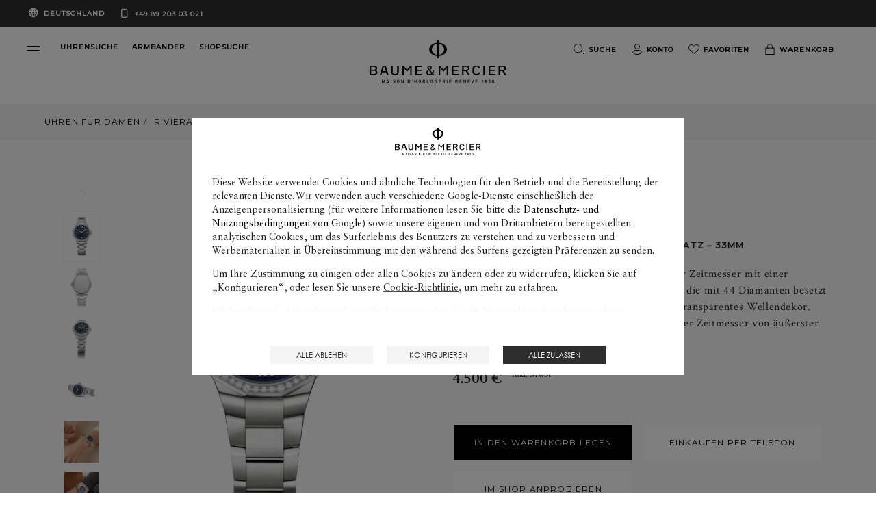

--- FILE ---
content_type: text/html; charset=UTF-8
request_url: https://www.baume-et-mercier.com/de/de/collections/riviera-damen/uhr-riviera-10765-datum.html
body_size: 30316
content:


<!DOCTYPE HTML>
<html class="base bem no-js" data-website-code="de" lang="de">
    

<head prefix="og: http://ogp.me/ns# fb: http://ogp.me/ns/fb# article: http://ogp.me/ns/article#">
    <meta http-equiv="content-type" content="text/html; charset=UTF-8"/>
    <meta name="viewport" content="width=device-width, initial-scale=1"/>
    <meta http-equiv="X-UA-Compatible" content="IE=edge"/>
    
    
    <script>
        var cookieName="RIC_TRACKING_DE";
        if (!document.cookie.includes(cookieName)) {
            document.cookie = cookieName + "=\/content\/bem\/europe\/germany\/de; path=/";
        }
    </script>


    
    
        <link rel="alternate" href="https://www.baume-et-mercier.com/ie/en/collections/riviera-women/watch-riviera-10765-date.html" hreflang="en-IE"/>
    
        <link rel="alternate" href="https://www.baume-et-mercier.com/us/en/collections/riviera-women/watch-riviera-10765-date.html" hreflang="en-US"/>
    
        <link rel="alternate" href="https://www.baume-et-mercier.com/pt/collections/riviera-feminino/relogio-riviera-10765-data.html" hreflang="pt"/>
    
        <link rel="alternate" href="https://www.baume-et-mercier.com/ae/en/collections/riviera-women/watch-riviera-10765-date.html" hreflang="en-AE"/>
    
        <link rel="alternate" href="https://www.baume-et-mercier.com/ae/ar/collections/riviera-%D9%86%D8%B3%D8%A7%D8%A1/%D8%B4%D8%A7%D9%87%D8%AF-riviera-10765-%D8%AA%D8%A7%D8%B1%D9%8A%D8%AE.html" hreflang="ar-AE"/>
    
        <link rel="alternate" href="https://www.baume-et-mercier.com/fr/collections/riviera-femme/montre-riviera-10765-date.html" hreflang="fr"/>
    
        <link rel="alternate" href="https://www.baume-et-mercier.com/at/de/collections/riviera-damen/uhr-riviera-10765-datum.html" hreflang="de-AT"/>
    
        <link rel="alternate" href="https://www.baume-et-mercier.com/en/collections/riviera-women/watch-riviera-10765-date.html" hreflang="x-default"/>
    
        <link rel="alternate" href="https://www.baume-et-mercier.com/ch/fr/collections/riviera-femme/montre-riviera-10765-date.html" hreflang="fr-CH"/>
    
        <link rel="alternate" href="https://www.baume-et-mercier.com/au/en/collections/riviera-women/watch-riviera-10765-date.html" hreflang="en-AU"/>
    
        <link rel="alternate" href="https://www.baume-et-mercier.com/ch/de/collections/riviera-damen/uhr-riviera-10765-datum.html" hreflang="de-CH"/>
    
        <link rel="alternate" href="https://www.baume-et-mercier.com/jp/ja/collections/riviera-%E5%A5%B3%E6%80%A7/%E3%81%99%E3%81%B8-%E3%81%A6%E3%81%AE%E6%99%82%E8%A8%88-riviera-10765-%E6%97%A5%E4%BB%98.html" hreflang="ja-JP"/>
    
        <link rel="alternate" href="https://www.baume-et-mercier.com/de/de/collections/riviera-damen/uhr-riviera-10765-datum.html" hreflang="de-DE"/>
    
        <link rel="alternate" href="https://www.baume-et-mercier.com/hk/en/collections/riviera-women/watch-riviera-10765-date.html" hreflang="en-HK"/>
    
        <link rel="alternate" href="https://www.baume-et-mercier.com/es/es/collections/riviera-mujer/reloj-riviera-10765-fecha.html" hreflang="es-ES"/>
    
        <link rel="alternate" href="https://www.baume-et-mercier.com/ae/en/collections/riviera-women/watch-riviera-10765-date.html" hreflang="en"/>
    
        <link rel="alternate" href="https://www.baume-et-mercier.com/es/collections/riviera-mujer/reloj-riviera-10765-fecha.html" hreflang="es"/>
    
        <link rel="alternate" href="https://www.baume-et-mercier.com/it/it/collections/riviera-donna/orologio-riviera-10765-data.html" hreflang="it-IT"/>
    
        <link rel="alternate" href="https://www.baume-et-mercier.com/cn/zh/collections/riviera-%E5%A5%B3%E5%A3%AB/%E8%85%95%E8%A1%A8-riviera-10765-%E6%97%A5%E6%9C%9F.html" hreflang="zh-Hans-CN"/>
    
        <link rel="alternate" href="https://www.baume-et-mercier.com/ar/collections/riviera-%D9%86%D8%B3%D8%A7%D8%A1/%D8%B4%D8%A7%D9%87%D8%AF-riviera-10765-%D8%AA%D8%A7%D8%B1%D9%8A%D8%AE.html" hreflang="ar"/>
    
        <link rel="alternate" href="https://www.baume-et-mercier.com/pt/pt/collections/riviera-feminino/relogio-riviera-10765-data.html" hreflang="pt-PT"/>
    
        <link rel="alternate" href="https://www.baume-et-mercier.com/sg/en/collections/riviera-women/watch-riviera-10765-date.html" hreflang="en-SG"/>
    
        <link rel="alternate" href="https://www.baume-et-mercier.com/ch/it/collections/riviera-donna/orologio-riviera-10765-data.html" hreflang="it-CH"/>
    
        <link rel="alternate" href="https://www.baume-et-mercier.com/fr/fr/collections/riviera-femme/montre-riviera-10765-date.html" hreflang="fr-FR"/>
    
        <link rel="alternate" href="https://www.baume-et-mercier.com/gb/en/collections/riviera-women/watch-riviera-10765-date.html" hreflang="en-GB"/>
    
    <link rel="canonical" href="https://www.baume-et-mercier.com/de/de/collections/riviera-damen/uhr-riviera-10765-datum.html"/>
    <meta name="description" content="Entdecken Sie das Riviera 10765 Uhr für damen mit Kein zifferblatt, Metall armband und Quarzwerk  Uhrwerk, entworfen von Baume &amp; Mercier, der Manufaktur für Schweizer Uhren."/>
    <meta http-equiv="content-language" content="de-DE"/>

    

    
    <meta property="og:title" content="Riviera 10765 Uhr für damen | Baume &amp; Mercier"/>
    <meta property="og:description" content="Entdecken Sie das Riviera 10765 Uhr für damen mit Kein zifferblatt, Metall armband und Quarzwerk  Uhrwerk, entworfen von Baume &amp; Mercier, der Manufaktur für Schweizer Uhren."/>
    <meta property="og:url" content="https://www.baume-et-mercier.com/de/de/collections/riviera-damen/uhr-riviera-10765-datum.html"/>
    <meta property="og:image" content="https://www.baume-et-mercier.com/content/dam/rcq/bem/oH/n0/Ix/64/Tc/ml/Yr/f7/J2/gU/Aw/oHn0Ix64TcmlYrf7J2gUAw.png.transform.bemsocialsharing.jpeg"/>

    
    
        <meta property="og:image:type" content="image/jpeg"/>
        <meta property="og:image:width" content="960"/>
        <meta property="og:image:height" content="630"/>
    

    
    <meta property="twitter:title" content="Riviera 10765 Uhr für damen | Baume &amp; Mercier"/>
    <meta property="twitter:description" content="Entdecken Sie das Riviera 10765 Uhr für damen mit Kein zifferblatt, Metall armband und Quarzwerk  Uhrwerk, entworfen von Baume &amp; Mercier, der Manufaktur für Schweizer Uhren."/>
    <meta property="twitter:url" content="https://www.baume-et-mercier.com/de/de/collections/riviera-damen/uhr-riviera-10765-datum.html"/>
    <meta property="twitter:image" content="https://www.baume-et-mercier.com/content/dam/rcq/bem/oH/n0/Ix/64/Tc/ml/Yr/f7/J2/gU/Aw/oHn0Ix64TcmlYrf7J2gUAw.png.transform.bemsocialsharing.jpeg"/>


    
    
        <meta name="google-site-verification" content="123"/>
    


    
    


    
    


    

        <link rel="preconnect" href="https://fonts.googleapis.com"/>
        <link rel="preconnect" href="https://fonts.gstatic.com" crossorigin/>
        <link href="https://fonts.googleapis.com/css2?family=Crimson+Text:ital,wght@0,400;0,600;1,400;1,600&family=Montserrat:wght@400;500&display=swap" rel="stylesheet"/>
        
            
        
            
        
            
        
            
        
            
        
            
        
            
        
            
        
        
    
<link rel="stylesheet" href="/etc.clientlibs/richemont-bem/ui/clientlibs/base.prerequisite.3-25-7-3.min.css" type="text/css">
<link rel="stylesheet" href="/etc.clientlibs/richemont-bem/ui/clientlibs/libs.1-25-1.min.css" type="text/css">
<link rel="stylesheet" href="/etc.clientlibs/richemont-base/vue/clientlibs/vue-init.prerequisite.3-25-7-3.min.css" type="text/css">



        
        



        <link rel="stylesheet" type="text/css" href="/etc.clientlibs/richemont-bem/ui/clientlibs/libs/resources/print.css" media="print"/>


        
    
    

<link rel="apple-touch-icon" sizes="180x180" href="/etc.clientlibs/richemont-bem/ui/clientlibs/libs/resources/static/favicon/apple-touch-icon.png"/>
<link rel="icon" type="image/png" sizes="192x192" href="/etc.clientlibs/richemont-bem/ui/clientlibs/libs/resources/static/favicon/android-icon-192x192.png"/>
<link rel="icon" type="image/png" sizes="32x32" href="/etc.clientlibs/richemont-bem/ui/clientlibs/libs/resources/static/favicon/favicon-32x32.png"/>
<link rel="icon" type="image/png" sizes="96x96" href="/etc.clientlibs/richemont-bem/ui/clientlibs/libs/resources/static/favicon/favicon-96x96.png"/>
<link rel="icon" type="image/png" sizes="16x16" href="/etc.clientlibs/richemont-bem/ui/clientlibs/libs/resources/static/favicon/favicon-16x16.png"/>
<link rel="manifest" href="/etc.clientlibs/richemont-bem/ui/clientlibs/libs/resources/static/favicon/manifest.json"/>
<link rel="shortcut icon" href="/etc.clientlibs/richemont-bem/ui/clientlibs/libs/resources/static/favicon/favicon.ico"/>
<meta name="msapplication-TileColor" content="#ffffff"/>
<meta name="msapplication-TileImage" content="/etc.clientlibs/richemont-bem/ui/clientlibs/libs/resources/static/favicon/ms-icon-144x144.png"/>
<meta name="theme-color" content="#ffffff"/>
<meta name="msapplication-config" content="/etc.clientlibs/richemont-bem/ui/clientlibs/libs/resources/static/favicon/browserconfig.xml"/>

    
    <title>Riviera 10765 Uhr für damen | Baume &amp; Mercier</title>




    
    <script type="text/javascript" src="https://t1.daumcdn.net/mapjsapi/bundle/postcode/prod/postcode.v2.js">
    </script>

                              <script>!function(a){var e="https://s.go-mpulse.net/boomerang/",t="addEventListener";if("False"=="True")a.BOOMR_config=a.BOOMR_config||{},a.BOOMR_config.PageParams=a.BOOMR_config.PageParams||{},a.BOOMR_config.PageParams.pci=!0,e="https://s2.go-mpulse.net/boomerang/";if(window.BOOMR_API_key="SBP8C-C495T-FZ42S-SJMK3-EL8BC",function(){function n(e){a.BOOMR_onload=e&&e.timeStamp||(new Date).getTime()}if(!a.BOOMR||!a.BOOMR.version&&!a.BOOMR.snippetExecuted){a.BOOMR=a.BOOMR||{},a.BOOMR.snippetExecuted=!0;var i,_,o,r=document.createElement("iframe");if(a[t])a[t]("load",n,!1);else if(a.attachEvent)a.attachEvent("onload",n);r.src="javascript:void(0)",r.title="",r.role="presentation",(r.frameElement||r).style.cssText="width:0;height:0;border:0;display:none;",o=document.getElementsByTagName("script")[0],o.parentNode.insertBefore(r,o);try{_=r.contentWindow.document}catch(O){i=document.domain,r.src="javascript:var d=document.open();d.domain='"+i+"';void(0);",_=r.contentWindow.document}_.open()._l=function(){var a=this.createElement("script");if(i)this.domain=i;a.id="boomr-if-as",a.src=e+"SBP8C-C495T-FZ42S-SJMK3-EL8BC",BOOMR_lstart=(new Date).getTime(),this.body.appendChild(a)},_.write("<bo"+'dy onload="document._l();">'),_.close()}}(),"".length>0)if(a&&"performance"in a&&a.performance&&"function"==typeof a.performance.setResourceTimingBufferSize)a.performance.setResourceTimingBufferSize();!function(){if(BOOMR=a.BOOMR||{},BOOMR.plugins=BOOMR.plugins||{},!BOOMR.plugins.AK){var e=""=="true"?1:0,t="",n="aoiwszyxgzgik2ln56aq-f-e44d7743e-clientnsv4-s.akamaihd.net",i="false"=="true"?2:1,_={"ak.v":"39","ak.cp":"315912","ak.ai":parseInt("201809",10),"ak.ol":"0","ak.cr":9,"ak.ipv":4,"ak.proto":"h2","ak.rid":"5187966e","ak.r":42951,"ak.a2":e,"ak.m":"dsca","ak.n":"essl","ak.bpcip":"3.145.105.0","ak.cport":57944,"ak.gh":"23.59.176.197","ak.quicv":"","ak.tlsv":"tls1.3","ak.0rtt":"","ak.0rtt.ed":"","ak.csrc":"-","ak.acc":"","ak.t":"1768812417","ak.ak":"hOBiQwZUYzCg5VSAfCLimQ==98SPS/Jhh44prtK6n4XQF7eqY8g6JfMQXIGk0XSZtF9ZSxQ3P801lAef+FnjVPMWpk33occ0I32KX/txIPiukugIGE88DjTBjpIlxTdASEjoniSczzONB7bh2Tg1xeNyTHukwrBuEsc6mCJCddVQ2fnyuA6o3BfRkuvy+D8Qwd9NNpVVq2ZRJOqrDNVzB/nVfbuEfOcpRwXaKBhmz3XfFSoVwE96Jo7nV7CKmp2DTMk0GvSjpi45VFNr1nfy1ZYnAn+8Yy97hLJAqPvPicr3mb0i09BnXKHDgjJNVoEw6VJ4D/J7altxpyTO9drnUY30I1RlAlCuXfLqs37kR0Uf4KV+wxDcCtWfDuYrN68TXb8tvb8j70z9U7/17+6nSIDH9yqZfRpZey8VXn/A7qpcHxH8ZclKWpnnMl3L/qHWTGg=","ak.pv":"36","ak.dpoabenc":"","ak.tf":i};if(""!==t)_["ak.ruds"]=t;var o={i:!1,av:function(e){var t="http.initiator";if(e&&(!e[t]||"spa_hard"===e[t]))_["ak.feo"]=void 0!==a.aFeoApplied?1:0,BOOMR.addVar(_)},rv:function(){var a=["ak.bpcip","ak.cport","ak.cr","ak.csrc","ak.gh","ak.ipv","ak.m","ak.n","ak.ol","ak.proto","ak.quicv","ak.tlsv","ak.0rtt","ak.0rtt.ed","ak.r","ak.acc","ak.t","ak.tf"];BOOMR.removeVar(a)}};BOOMR.plugins.AK={akVars:_,akDNSPreFetchDomain:n,init:function(){if(!o.i){var a=BOOMR.subscribe;a("before_beacon",o.av,null,null),a("onbeacon",o.rv,null,null),o.i=!0}return this},is_complete:function(){return!0}}}}()}(window);</script></head>

    

<body class="bem-template--detail">
	<div id="vue-top-level" class="bem-app-bem-template--detail">
    <bem-store-component></bem-store-component>
    
    <script>
        window.base = window.base || {};
        window.base.BASE_VERSION = "3.25.7.3";
        window.baseWebsiteConfig = {
            googleMapsKey: "AIzaSyBIqv1ICh4dNNEuBiMKImPqzNAHP6J0jIg",
            googleMapsClientId: "",
            baiduMapsKey: "CF8Ryd4R4aVMalLQGTa3ZB6z4EAQDTar",
            mapType: "google",
            HYDRA_AUTH_URL: "\/de\/de\/home.login\u002Diframe.html",
            POST_LOGIN_URL: "\/de\/de\/home.html\/login",
            AFTER_LOGIN_PATH: "\/de\/de\/secure\/account\/my\u002Daccount.html"
        };
    </script>


    
<div>




    
        
        
        <div class="newpar new section">

</div>

    
        
        
        <div class="par iparys_inherited">


    
    
    
    
        
        
        <div class="fragmentselector parbase">


    <div class="header-fragment generic-fragment abstractpage page basicpage">





    
    
    <div class="header parbase">

    <bem-header inline-template>
        <header id="bem-header" class="bem-header  " :class="{'is-sticky': isSticky}" tabindex="-1">
            <a href="#maincontent" target="_self" class="bem-header__skipcontent">
                Zum Hauptinhalt übergehen
            </a>
            
    
    <bem-countryselector inline-template v-cloak>
        <div class="countryselector" :class="{'countryselector--preheader' : !isMegamenuVariant && !isCheckout}">
            <div v-if="isCheckout">
                <div v-if="!isFlagCountry" class="bem-countryselector--flagCountry" :class="{'active' : !isFlagCountry}">
                    <span class="icon icon-globe" aria-hidden="true"></span>
                    
                    <span>Deutschland</span>
                </div>
                <div v-if="isFlagCountry" class="bem-countryselector--flagCountry" :class="{'active' : isFlagCountry}">
                    <span v-if="isCheckout" class="icon icon-globe" aria-hidden="true">
                        <span class="path1"></span><span class="path2"></span>
                    </span>
                    <span>{{country}} ({{language}})</span>
                </div>
                <a href="tel:+498920303021" class="phone-number" dir="ltr">
                    +49 89 203 03 021
                </a>
            </div>

            <div v-if="!isCheckout">
              <!-- Megamenu -->
              <div v-if="isMegamenuVariant">
                <button @click="openCountryselectorPopin">
                    <div v-if="!isFlagCountry" class="bem-countryselector--flagCountry" :class="{'active' : !isFlagCountry}">
                        <span>LEFERUNG:</span>
                        
                        <span>Deutschland</span>
                        <span class="bem-icon-arrow"></span>
                    </div>
                    <div v-if="isFlagCountry" class="bem-countryselector--flagCountry" :class="{'active' : isFlagCountry}">
                        <span>LEFERUNG:</span>
                        <span>{{country}} ({{language}})</span>
                        <span class="bem-icon-arrow"></span>
                    </div>
                </button>
                <a href="tel:+498920303021" class="phone-number" dir="ltr">
                    +49 89 203 03 021
                </a>
              </div>
              <!-- Preheader -->
              <div v-if="!isMegamenuVariant" class="bem-preheader">
                <button @click="openCountryselectorPopin" class="bem-preheader__country">
                  <div v-if="!isFlagCountry" class="bem-countryselector--flagCountry bem-header__collection-title" :class="{'active' : !isFlagCountry}">
                    
                    Deutschland
                  </div>
                  <div v-if="isFlagCountry" class="bem-countryselector--flagCountry bem-header__collection-title" :class="{'active' : isFlagCountry}">
                    {{country}} ({{languageShort}})
                  </div>
                </button>
                <div>
                  <a href="tel:+498920303021" class="phone-number bem-header__collection-title" dir="ltr">
                    +49 89 203 03 021
                  </a>
                </div>
              </div>
            </div>
        </div>
    </bem-countryselector>


            <div class="bem-header__top" ref="header">
                <div class="row xsmall-collapse medium-uncollaps">

                    <div class="bem-header__menu-container medium-5 columns c-txt-white">
                        <button ref="openMegaMenuRef" class="menu-custom-link bem-mega-menu" aria-label="Open navigation menu" @click="openMegaMenu" role="button" type="button">
                            <span></span>
                            <span></span>
                        </button>
                        <div class="bem-header__top-menu hide-for-xsmall-only">
                            <div class="columns ">
                                <a href="/de/de/uhren/uhrensuche.html" class="bem-header__collection-link bem-link" target="_self">
                                    <span class="bem-header__collection-title">UHRENSUCHE</span>
                                </a>
                            </div>
                        
                            <div class="columns end">
                                <a href="/de/de/armband.html" class="bem-header__collection-link bem-link" target="_self">
                                    <span class="bem-header__collection-title">ARMBÄNDER</span>
                                </a>
                            </div>
                        
                            <div class="columns end">
                                <a href="/de/de/shopsuche.html" class="bem-header__collection-link bem-link" target="_self">
                                    <span class="bem-header__collection-title">SHOPSUCHE</span>
                                </a>
                            </div>
                        </div>
                    </div>
                    <div class="xsmall-6 medium-2 columns ">
                        
    <div class="logo" itemscope itemtype="http://schema.org/Organization">
        <meta itemprop="name" content="Baume &amp; Mercier"/>
        <meta itemprop="url" content="https://www.baume-et-mercier.com"/>
        <a href="/de/de/home.html" class="bem-header__logo--white">
            <img itemprop="logo" src="/etc.clientlibs/richemont-bem/ui/clientlibs/libs/resources/static/logo-white.svg" alt="Baume &amp; Mercier, Maison d&#39;Horlogerie Geneve 1830" width="201" height="61"/>
            <span class="icon icon-phi">
                <span class="path1"></span>
                <span class="path2"></span>
            </span>
        </a>
        <a href="/de/de/home.html" class="bem-header__logo--black">
            <img itemprop="logo" src="/etc.clientlibs/richemont-bem/ui/clientlibs/libs/resources/static/logo.svg" alt="Baume &amp; Mercier, Maison d&#39;Horlogerie Geneve 1830" width="201" height="61"/>
            <span class="icon icon-phi">
                <span class="path1"></span>
                <span class="path2"></span>
            </span>
        </a>
    </div>


                    </div>
                    <div class="xsmall-3 medium-5 columns">
                        
    <bem-commercebar inline-template :data-link-account="'/de/de/secure/account/my-account.html'" :data-link-login="'/de/de/secure/account/login.html?resource=/de/de/secure/account/my-account.html'">
        <nav role="navigation" aria-label="Top Menu">
            <ul class="commercebar">
                <li class="commercebar__item">
                    <button clasS="commercebar__link" @click="search()">
                      <span class="bem-icon">
                        <img src="/etc.clientlibs/richemont-bem/ui/clientlibs/libs/resources/static/icons/icon-search-black.svg" class="icon-black" alt=""/>
                        <img src="/etc.clientlibs/richemont-bem/ui/clientlibs/libs/resources/static/icons/icon-search-white.svg" class="icon-white" alt=""/>
                      </span>
                      <span class="hide-for-xsmall-only hide-for-medium-only hide-for-large-only">Suche</span>
                    </button>
                </li>
                <li class="commercebar__item hide-for-xsmall-only" v-cloak>
                    <a v-show="accountLink" class="commercebar__link" :href="accountLink" @click="trackMenuLink('account')">
                        <span class="bem-icon">
                            <img src="/etc.clientlibs/richemont-bem/ui/clientlibs/libs/resources/static/icons/icon-account-black.svg" class="icon-black" alt=""/>
                            <img src="/etc.clientlibs/richemont-bem/ui/clientlibs/libs/resources/static/icons/icon-account-white.svg" class="icon-white" alt=""/>
                        </span>
                        <template v-if="profile.logInStatus">
                            <span class="hide-for-xsmall-only hide-for-medium-only hide-for-large-only">{{ profile.displayName}}</span>
                        </template>
                        <template v-else>
                            <span class="hide-for-xsmall-only hide-for-medium-only hide-for-large-only">Konto</span>
                        </template>
                    </a>
                </li>
                <li class="commercebar__item hide-for-xsmall-only">
                    <a href="/de/de/secure/wishlist.html" @click="trackMenuLink('wishlist')" class="commercebar__link" :class="{'active' : hasWishlist}">
                      <span class="bem-icon">
                        <img src="/etc.clientlibs/richemont-bem/ui/clientlibs/libs/resources/static/icons/icon-wishlist-black.svg" class="icon-black" alt=""/>
                        <img src="/etc.clientlibs/richemont-bem/ui/clientlibs/libs/resources/static/icons/icon-wishlist-white.svg" class="icon-white" alt=""/>
                      </span>
                      <span class="hide-for-xsmall-only hide-for-medium-only hide-for-large-only">Favoriten</span>
                      <span v-cloak :class="{'hidden' : !hasWishlist}">({{wishlist.entriesSize}})</span>
                    </a>
                </li>
                <!-- <li data-sly-test="false" class="commercebar__item ">
                    <a href="#" class="commercebar__link">
                      <span class="icon icon-comparator">
                        <span class="path1"></span>
                        <span class="path2"></span>
                      </span>
                      Comparator
                    </a>
                </li> -->
                <li class="commercebar__item js-shoppingbag-target hide-for-xsmall-only">
                    <button class="commercebar__link" @click="toggleShoppingBag()">
                        <span class="bem-icon">
                            <img src="/etc.clientlibs/richemont-bem/ui/clientlibs/libs/resources/static/icons/icon-bag-black.svg" class="icon-black" alt=""/>
                            <img src="/etc.clientlibs/richemont-bem/ui/clientlibs/libs/resources/static/icons/icon-bag-white.svg" class="icon-white" alt=""/>
                        </span>
                        <span class="hide-for-xsmall-only hide-for-medium-only hide-for-large-only">Warenkorb</span>
                        <span v-cloak :class="{'hidden' : !hasCart}">({{cart.entriesSize}})
                            <span class="sr-only">
                                <template v-if="cart.entriesSize == 1">Produkt</template>
                                <template v-else-if="cart.entriesSize > 1">Produkte</template>
                            </span>
                        </span>
                    </button>
                </li>
                <li class="commercebar__item show-for-xsmall-only">
                    <a class="commercebar__link" @click="trackMenuLink('shopping_bag')" href="/de/de/secure/checkout/shopping-bag.html" :class="{'active' : hasCart}">
                        <span class="bem-icon">
                            <img src="/etc.clientlibs/richemont-bem/ui/clientlibs/libs/resources/static/icons/icon-bag-black.svg" class="icon-black" alt=""/>
                            <img src="/etc.clientlibs/richemont-bem/ui/clientlibs/libs/resources/static/icons/icon-bag-white.svg" class="icon-white" alt=""/>
                        </span>
                        <span class="hide-for-xsmall-only hide-for-medium-only hide-for-large-only">Warenkorb</span>
                        <span v-cloak :class="{'hidden' : !hasCart}">({{cart.entriesSize}})</span>
                    </a>
                </li>
            </ul>
            
    <bem-shoppingbag inline-template v-cloak>
        <transition name="shoppingbag" v-on:before-enter="beforeEnter" v-on:after-enter="afterEnter" v-on:before-leave="beforeLeave">
            <div class="bem-shoppingbag-popin" v-if="shoppingBag" :style="styleObject" :class="{'loading' : cart.shoppingBagPopinLoader}" role="dialog">
            <div>
                <h2 class="bem-shoppingbag-popin__title">
                    Warenkorb
                </h2>
                <div class="bem-shoppingbag-popin__closeButton">
                    <button class="js-shoppingbag-focus icon icon-close" aria-label="Schließen Warenkorb" @click="closeShoppingBag"></button>
                </div>
            </div>
                <div class="bem-shoppingbag-popin__content">
                    <ul v-if="hasEntry" class="bem-shoppingbag-popin__list">
                        <li v-if="cart" class="bem-shoppingbag-popin__item--container" v-for="(entry, idx) in cart.entries">
                            <ul>
                                <li class="bem-shoppingbag-popin__item" v-if="entry.bem">
                                    <div class="bem-shoppingbag-popin__item-left">
                                        <img v-if="entry.bem.thumbnails" alt="" :src="entry.bem.thumbnails.default"/>
                                        <button class="bem-shoppingbag-popin__item-btn-remove" @click="remove(idx)">
                                            Entfernen
                                            <span class="icon icon-close">
                                                <span class="path"></span>
                                            </span>
                                        </button>
                                    </div>
                                    <div class="bem-shoppingbag-popin__item-right">
                                        <div class="bem-shoppingbag-popin__item-center">
                                            <a v-show="entry.path" :href="entry.path" class="bem-shoppingbag-popin__item-link">
                                                <h3 class="bem-shoppingbag-popin__item-watch">
                                                    
                                                    {{ entry.bem.collectionName }}
                                                    
                                                    {{ entry.bem.shortName }}
                                                    <span>
                                                    {{ entry.bem.productName }}
                                                    </span>
                                                </h3>
                                            </a>
                                            <div class="bem-shoppingbag-popin__item-price">
                                                {{ entry.priceFormatted }}
                                            </div>
                                        </div>
                                    </div>
                                </li>
                                <li class="bem-shoppingbag-popin__item" v-if="entry['bem-stpg']">
                                    <div class="bem-shoppingbag-popin__item-left stpg">
                                        <img v-if="entry['bem-stpg'].strapFrontImage" alt="" :src="entry['bem-stpg'].strapFrontImage.default"/>
                                    </div>
                                    <div class="bem-shoppingbag-popin__item-right stpg" v-if="entry['bem-stpg']">
                                        <div class="bem-shoppingbag-popin__item-center">
                                            <a v-show="entry.path" :href="entry.path" class="bem-shoppingbag-popin__item-link">
                                                <h3 class="bem-shoppingbag-popin__item-watch">
                                                    {{ entry['bem-stpg'].strapName }}
                                                    <span>
                                                    {{ entry.stpg.strapReference }}
                                                    </span>
                                                </h3>
                                            </a>
                                            <div class="bem-shoppingbag-popin__item-price">
                                                <!-- checkout.cart.stpg.price -->
                                                Free
                                            </div>
                                        </div>
                                    </div>
                                </li>
                            </ul>
                        </li>
                    </ul>
                    <p v-if="!hasEntry" class="paragraph bem-shoppingbag-popin__empty">
                        Ihr Warenkorb ist zurzeit leer.
                    </p>
                </div>
                <div class="bem-shoppingbag-popin__bottom">
                    <div v-if="hasEntry" class="bem-shoppingbag-popin__overview">
                        <span v-if="cart" class="bem-shoppingbag-popin__overview-number" role="status" aria-live="polite">
                            <strong>{{ cart.entriesSize }}</strong>
                            <template v-if="cart.entriesSize == 1">Produkt</template>
                            <template v-else-if="cart.entriesSize > 1">Produkte</template>
                        </span>
                        <span class="bem-shoppingbag-popin__overview-price">
                            <strong>{{ cart.defaultTotalFormattedPrice }}</strong>
                            <template v-if="hasTax">
                                inkl. MwSt
                            </template>
                        </span>
                    </div>
                    <a v-if="hasEntry" class="button" href="/de/de/secure/checkout/shopping-bag.html">
                        Zur Kasse
                    </a>
                    <button @click="closeShoppingBag()" class="btn bem-shoppingbag-popin__overview-close">
                        Weiter einkaufen
                    </button>
                </div>
                <div class="bem-shoppingbag-popin__arrow" :style="styleArrow"></div>
            </div>
        </transition>
    </bem-shoppingbag>
    <bem-shoppingbag-mobile inline-template v-cloak>
        <transition name="shoppingbag-mobile" v-on:before-leave="beforeLeave" v-on:after-enter="afterEnter">
            <v-touch tag="div" v-if="showMobileShoppingBag" class="bem-shoppingbag-popin-mobile" v-on:swipeup="closeShoppingBagMobile">
                <div class="bem-shoppingbag-popin__closeButton bem-shoppingbag-popin-mobile__closeButton">
                    <button class="js-shoppingbag-mobile-focus icon icon-close" @click="closeShoppingBagMobile"></button>
                </div>
                <p class="bem-shoppingbag-popin-mobile__paragraph">
                    Erfolgreich in den Warenkorb gelegt
                </p>
                <a class="button bem-shoppingbag-popin-mobile__button" href="/de/de/secure/checkout/shopping-bag.html">
                    Zur Kasse
                </a>
                <button @click="closeShoppingBagMobile()" class="btn">
                    Weiter einkaufen
                </button>
            </v-touch>
        </transition>
    </bem-shoppingbag-mobile>


        </nav>
    </bem-commercebar>




                    </div>
                </div>
            </div>
            <div ref="megaMenuContainer" class="bem-header__menu--container " :class="{'active': isOpen}" :aria-modal="isOpen ? 'true' : null" :role="isOpen ? 'dialog' : null" aria-label="Navigation menu" tabindex="-1">
                
    <bem-megamenu inline-template :data-link-account="'/de/de/secure/account/my-account.html'" :data-link-login="'/de/de/secure/account/login.html?resource=/de/de/secure/account/my-account.html'">
        <div class="bem-header__menu">
            
            <div class="bem-header__mainmenu ">
                <div class="row bem-header__title">
                    <div class="xsmall-1 bem-menu-button-wrapper">
                        <button class="icon icon-close" v-if="!isTitleShowing" @click="closeMenu" aria-label="Close navigation menu" role="button" type="button"></button>
                        <button class="bem-icon-arrow bem-icon-arrow--reverse" v-if="isTitleShowing" @click="hideSubMenu" aria-label="Return to navigation menu" role="button" type="button"></button>
                    </div>
                    <div class="xsmall-10 bem-menu-title">
                        <h6>{{sectionTitle}}</h6>
                    </div>
                </div>
                <!-- Collections -->
                <div id="horizontalScroller" class="row main-menu-carousel" dir="ltr">
                    <vuescroll :ops="ops" class="medium-12 columns">
                        <nav aria-label="Collections">
                          <ul class="bem-header__collection">
                            <li>
                                <a href="/de/de/uhren/uhren-riviera.html" class="bem-header__collection-link bem-link" target="_self">
                                    
    
        <div class="bem-image-template fade-box">

            
            <picture>

                
                <source media="print" data-srcset="/content/dam/bem-2023/mega-menu/Vignettes-HP_0003_BM_FY26_MOOD_002.png.transform.bemproditem.png"/>

                
                <source media="(min-width: 1441px)" data-srcset="/content/dam/bem-2023/mega-menu/Vignettes-HP_0003_BM_FY26_MOOD_002.png.transform.bemproditemhd.png"/>

                
                <source media="(min-width: 1025px)" data-srcset="/content/dam/bem-2023/mega-menu/Vignettes-HP_0003_BM_FY26_MOOD_002.png.transform.bemproditem.png"/>

                
                <source media="(min-width: 769px)" data-srcset="/content/dam/bem-2023/mega-menu/Vignettes-HP_0003_BM_FY26_MOOD_002.png.transform.bemproditemtab.png"/>

                
                

                
                <img data-sizes="auto" src="/content/dam/bem-2023/mega-menu/Vignettes-HP_0003_BM_FY26_MOOD_002.png.transform.bemproditem.png" alt="" class="lazyload bem-header__collection-img bem-header__collection-img--collection"/>

                
                <noscript><img data-sizes="auto" srcset="/content/dam/bem-2023/mega-menu/Vignettes-HP_0003_BM_FY26_MOOD_002.png.transform.bemproditem.png" src="/content/dam/bem-2023/mega-menu/Vignettes-HP_0003_BM_FY26_MOOD_002.png.transform.bemproditem.png" alt="Riviera" title="Riviera 10616 watch" class="lazyload bem-header__collection-img bem-header__collection-img--collection"/></noscript>
            </picture>
        </div>
    

                                    <span class="bem-header__collection-title">Riviera</span>
                                </a>
                            </li>
                          
                            <li>
                                <a href="/de/de/uhren/clifton.html" class="bem-header__collection-link bem-link" target="_self">
                                    
    
        <div class="bem-image-template fade-box">

            
            <picture>

                
                <source media="print" data-srcset="/content/dam/bem-2023/mega-menu/Vignettes-HP_0000_BM_FY26_MOOD_0121.png.transform.bemproditem.png"/>

                
                <source media="(min-width: 1441px)" data-srcset="/content/dam/bem-2023/mega-menu/Vignettes-HP_0000_BM_FY26_MOOD_0121.png.transform.bemproditemhd.png"/>

                
                <source media="(min-width: 1025px)" data-srcset="/content/dam/bem-2023/mega-menu/Vignettes-HP_0000_BM_FY26_MOOD_0121.png.transform.bemproditem.png"/>

                
                <source media="(min-width: 769px)" data-srcset="/content/dam/bem-2023/mega-menu/Vignettes-HP_0000_BM_FY26_MOOD_0121.png.transform.bemproditemtab.png"/>

                
                

                
                <img data-sizes="auto" src="/content/dam/bem-2023/mega-menu/Vignettes-HP_0000_BM_FY26_MOOD_0121.png.transform.bemproditem.png" alt="" class="lazyload bem-header__collection-img bem-header__collection-img--collection"/>

                
                <noscript><img data-sizes="auto" srcset="/content/dam/bem-2023/mega-menu/Vignettes-HP_0000_BM_FY26_MOOD_0121.png.transform.bemproditem.png" src="/content/dam/bem-2023/mega-menu/Vignettes-HP_0000_BM_FY26_MOOD_0121.png.transform.bemproditem.png" alt="Clifton" title="Baume et mercier clifton watch" class="lazyload bem-header__collection-img bem-header__collection-img--collection"/></noscript>
            </picture>
        </div>
    

                                    <span class="bem-header__collection-title">Clifton</span>
                                </a>
                            </li>
                          
                            <li>
                                <a href="/de/de/uhren/classima.html" class="bem-header__collection-link bem-link" target="_self">
                                    
    
        <div class="bem-image-template fade-box">

            
            <picture>

                
                <source media="print" data-srcset="/content/dam/bem-2023/mega-menu/Vignettes-HP_0002_BM_FY26_MOOD_0081.png.transform.bemproditem.png"/>

                
                <source media="(min-width: 1441px)" data-srcset="/content/dam/bem-2023/mega-menu/Vignettes-HP_0002_BM_FY26_MOOD_0081.png.transform.bemproditemhd.png"/>

                
                <source media="(min-width: 1025px)" data-srcset="/content/dam/bem-2023/mega-menu/Vignettes-HP_0002_BM_FY26_MOOD_0081.png.transform.bemproditem.png"/>

                
                <source media="(min-width: 769px)" data-srcset="/content/dam/bem-2023/mega-menu/Vignettes-HP_0002_BM_FY26_MOOD_0081.png.transform.bemproditemtab.png"/>

                
                

                
                <img data-sizes="auto" src="/content/dam/bem-2023/mega-menu/Vignettes-HP_0002_BM_FY26_MOOD_0081.png.transform.bemproditem.png" alt="" class="lazyload bem-header__collection-img bem-header__collection-img--collection"/>

                
                <noscript><img data-sizes="auto" srcset="/content/dam/bem-2023/mega-menu/Vignettes-HP_0002_BM_FY26_MOOD_0081.png.transform.bemproditem.png" src="/content/dam/bem-2023/mega-menu/Vignettes-HP_0002_BM_FY26_MOOD_0081.png.transform.bemproditem.png" alt="Classima" title="Baume et mercier classima watch" class="lazyload bem-header__collection-img bem-header__collection-img--collection"/></noscript>
            </picture>
        </div>
    

                                    <span class="bem-header__collection-title">Classima</span>
                                </a>
                            </li>
                          
                            <li>
                                <a href="/de/de/uhren/hampton.html" class="bem-header__collection-link bem-link" target="_self">
                                    
    
        <div class="bem-image-template fade-box">

            
            <picture>

                
                <source media="print" data-srcset="/content/dam/bem-2023/mega-menu/Vignettes-HP_0001_BM_FY26_MOOD_0101.png.transform.bemproditem.png"/>

                
                <source media="(min-width: 1441px)" data-srcset="/content/dam/bem-2023/mega-menu/Vignettes-HP_0001_BM_FY26_MOOD_0101.png.transform.bemproditemhd.png"/>

                
                <source media="(min-width: 1025px)" data-srcset="/content/dam/bem-2023/mega-menu/Vignettes-HP_0001_BM_FY26_MOOD_0101.png.transform.bemproditem.png"/>

                
                <source media="(min-width: 769px)" data-srcset="/content/dam/bem-2023/mega-menu/Vignettes-HP_0001_BM_FY26_MOOD_0101.png.transform.bemproditemtab.png"/>

                
                

                
                <img data-sizes="auto" src="/content/dam/bem-2023/mega-menu/Vignettes-HP_0001_BM_FY26_MOOD_0101.png.transform.bemproditem.png" alt="" class="lazyload bem-header__collection-img bem-header__collection-img--collection"/>

                
                <noscript><img data-sizes="auto" srcset="/content/dam/bem-2023/mega-menu/Vignettes-HP_0001_BM_FY26_MOOD_0101.png.transform.bemproditem.png" src="/content/dam/bem-2023/mega-menu/Vignettes-HP_0001_BM_FY26_MOOD_0101.png.transform.bemproditem.png" alt="Hampton" class="lazyload bem-header__collection-img bem-header__collection-img--collection"/></noscript>
            </picture>
        </div>
    

                                    <span class="bem-header__collection-title">Hampton</span>
                                </a>
                            </li>
                          </ul>
                        </nav>
                    </vuescroll>
                </div>
                <div class="row xsmall-collapse medium-uncollapse">
                    <!-- Shop sections -->
                    <div class="xsmall-12">
                        <nav class="bem-header__navbar" aria-label="Shop sections">
                            <ul class="bem-header__nav">
                                
                                    <li class="bem-header__nav-item" role="none">
                                        <button id="mi-header0" aria-haspopup="true" aria-controls="sm0" class="bem-header__nav-link bem-link" data-tracking-position="header" @click="openSubMenu(0, $event)" :class="{'active': subMenuActive === 0 }" target="_self">
                                            <span>Uhren</span>
                                            <span class="bem-icon-arrow "></span>
                                        </button>
                                        
                                        <transition name="open-watches">
                                            <div class="bem-header__submenu bem-header__submenu--watches" v-show="subMenuActive === 0" v-cloak>
                                                <div class="custom-row">
                                                    <div class="xsmall-12">
                                                        <nav class="bem-header__navbar bem-header__navbar--submenu">
                                                            <ul id="sm0" class="bem-header__nav bem-header__nav--submenu" aria-labelledby="mi-header0" aria-label="Sub Menu Uhren" role="menu">
                                                                <li class="bem-header__nav-item" role="none">
                                                                    <a class="bem-header__nav-link bem-header__nav-link--submenu" role="menuitem" href="/de/de/uhren/uhren-fur-herren.html" data-trackable="true" data-tracking-event="menu_link" data-tracking-label="mens-watches" data-tracking-position="header">
                                                                        <span>Uhren für Herren</span>
                                                                    </a>
                                                                </li>
                                                            
                                                                <li class="bem-header__nav-item" role="none">
                                                                    <a class="bem-header__nav-link bem-header__nav-link--submenu" role="menuitem" href="/de/de/uhren/uhren-fur-damen.html" data-trackable="true" data-tracking-event="menu_link" data-tracking-label="womens-watches" data-tracking-position="header">
                                                                        <span>Uhren für Damen</span>
                                                                    </a>
                                                                </li>
                                                            
                                                                <li class="bem-header__nav-item" role="none">
                                                                    <a class="bem-header__nav-link bem-header__nav-link--submenu" role="menuitem" href="/de/de/uhren/uhrensuche.html" data-trackable="true" data-tracking-event="menu_link" data-tracking-label="all-watches" data-tracking-position="header">
                                                                        <span>Uhrensuche</span>
                                                                    </a>
                                                                </li>
                                                            
                                                                <li class="bem-header__nav-item" role="none">
                                                                    <a class="bem-header__nav-link bem-header__nav-link--submenu" role="menuitem" href="/de/de/uhren/chronograph-uhren.html" data-trackable="true" data-tracking-event="menu_link" data-tracking-label="chronograph-watches" data-tracking-position="header">
                                                                        <span>Chronograph Uhren</span>
                                                                    </a>
                                                                </li>
                                                            
                                                                <li class="bem-header__nav-item" role="none">
                                                                    <a class="bem-header__nav-link bem-header__nav-link--submenu" role="menuitem" href="/de/de/uhren/mondphase-uhren.html" data-trackable="true" data-tracking-event="menu_link" data-tracking-label="moon-phase-watches" data-tracking-position="header">
                                                                        <span>Uhren mit Mondphase</span>
                                                                    </a>
                                                                </li>
                                                            
                                                                <li class="bem-header__nav-item" role="none">
                                                                    <a class="bem-header__nav-link bem-header__nav-link--submenu" role="menuitem" href="/de/de/uhren/Baumatic-die-Hauseigenes-Automatikwerk-von-Baume-et-Mercier.html" data-trackable="true" data-tracking-event="menu_link" data-tracking-label="baumatic-caliber" data-tracking-position="header">
                                                                        <span>Uhren mit Baumatic Uhrenwerk</span>
                                                                    </a>
                                                                </li>
                                                            </ul>
                                                        </nav>
                                                    </div>
                                                </div>
                                            </div>
                                        </transition>
                                        
                                        
                                    </li>
                                
                                    <li class="bem-header__nav-item" role="none">
                                        <a id="mi-header1" aria-haspopup="true" aria-controls="sm1" class="bem-header__nav-link bem-link" data-tracking-position="header" @click="openSubMenu(1, $event)" :class="{'active': subMenuActive === 1 }" target="_self" href="/de/de/armband.html">
                                            <span>Armbänder</span>
                                            <span class="bem-icon-arrow hidden"></span>
                                        </a>
                                        
                                        
                                        
                                        
                                    </li>
                                
                                    <li class="bem-header__nav-item" role="none">
                                        <button id="mi-header2" aria-haspopup="true" aria-controls="sm2" class="bem-header__nav-link bem-link" data-tracking-position="header" @click="openSubMenu(2, $event)" :class="{'active': subMenuActive === 2 }" target="_self">
                                            <span>Geschenke</span>
                                            <span class="bem-icon-arrow "></span>
                                        </button>
                                        
                                        
                                        
                                        <transition name="open">
                                            <div class="bem-header__submenu" v-show="subMenuActive === 2" v-cloak>
                                                <div class="custom-row">
                                                    <div class="xsmall-12">
                                                        <nav class="bem-header__navbar bem-header__navbar--submenu" id="sm2">
                                                            <ul class="bem-header__nav bem-header__nav--submenu" aria-label="Sub Menu Geschenke" aria-labelledby="mi-header2" role="menu" @hover="onSubmenuHover()">
                                                                <li class="bem-header__nav-item" role="none">
                                                                    <a class="bem-header__nav-link bem-header__nav-link--submenu" data-trackable="true" data-tracking-event="menu_link" data-tracking-label="christmas-gifts" href="/de/de/Geschenke/weihnachtsgeschenke.html" role="menuitem">
                                                                        <span>Weihnachtsgeschenke</span>
                                                                    </a>
                                                                </li>
                                                            
                                                                <li class="bem-header__nav-item" role="none">
                                                                    <a class="bem-header__nav-link bem-header__nav-link--submenu" data-trackable="true" data-tracking-event="menu_link" data-tracking-label="wedding-gifts" href="/de/de/Geschenke/hochzeit.html" role="menuitem">
                                                                        <span>Hochzeit</span>
                                                                    </a>
                                                                </li>
                                                            
                                                                <li class="bem-header__nav-item" role="none">
                                                                    <a class="bem-header__nav-link bem-header__nav-link--submenu" data-trackable="true" data-tracking-event="menu_link" data-tracking-label="gifts-for-her" href="/de/de/Geschenke/gifts-for-her.html" role="menuitem">
                                                                        <span>Geschenke für Sie</span>
                                                                    </a>
                                                                </li>
                                                            
                                                                <li class="bem-header__nav-item" role="none">
                                                                    <a class="bem-header__nav-link bem-header__nav-link--submenu" data-trackable="true" data-tracking-event="menu_link" data-tracking-label="gifts-for-him" href="/de/de/Geschenke/gifts-for-him.html" role="menuitem">
                                                                        <span>Geschenke für Ihn</span>
                                                                    </a>
                                                                </li>
                                                            
                                                                <li class="bem-header__nav-item" role="none">
                                                                    <a class="bem-header__nav-link bem-header__nav-link--submenu" data-trackable="true" data-tracking-event="menu_link" data-tracking-label="birthday-graduation-gifts" href="/de/de/Geschenke/birthday-graduation-gifts.html" role="menuitem">
                                                                        <span>Geburtstag und Abschluss</span>
                                                                    </a>
                                                                </li>
                                                            </ul>
                                                        </nav>
                                                    </div>
                                                </div>
                                            </div>
                                        </transition>
                                    </li>
                                
                                    <li class="bem-header__nav-item" role="none">
                                        <button id="mi-header3" aria-haspopup="true" aria-controls="sm3" class="bem-header__nav-link bem-link" data-tracking-position="header" @click="openSubMenu(3, $event)" :class="{'active': subMenuActive === 3 }" target="_self">
                                            <span>Über uns</span>
                                            <span class="bem-icon-arrow "></span>
                                        </button>
                                        
                                        
                                        
                                        <transition name="open">
                                            <div class="bem-header__submenu" v-show="subMenuActive === 3" v-cloak>
                                                <div class="custom-row">
                                                    <div class="xsmall-12">
                                                        <nav class="bem-header__navbar bem-header__navbar--submenu" id="sm3">
                                                            <ul class="bem-header__nav bem-header__nav--submenu" aria-label="Sub Menu Über uns" aria-labelledby="mi-header3" role="menu" @hover="onSubmenuHover()">
                                                                <li class="bem-header__nav-item" role="none">
                                                                    <a class="bem-header__nav-link bem-header__nav-link--submenu" data-trackable="true" data-tracking-event="menu_link" data-tracking-label="history" href="/de/de/uber-uns/erbe.html" role="menuitem">
                                                                        <span>Erbe</span>
                                                                    </a>
                                                                </li>
                                                            
                                                                <li class="bem-header__nav-item" role="none">
                                                                    <a class="bem-header__nav-link bem-header__nav-link--submenu" data-trackable="true" data-tracking-event="menu_link" data-tracking-label="swiss-made-excellence" href="/de/de/uber-uns/schweizer-spitzenleistung.html" role="menuitem">
                                                                        <span>Schweizer Spitzenleistung</span>
                                                                    </a>
                                                                </li>
                                                            
                                                                <li class="bem-header__nav-item" role="none">
                                                                    <a class="bem-header__nav-link bem-header__nav-link--submenu" data-trackable="true" data-tracking-event="menu_link" data-tracking-label="our-commitments" href="/de/de/uber-uns/our-commitments.html" role="menuitem">
                                                                        <span>Verpflichtung</span>
                                                                    </a>
                                                                </li>
                                                            </ul>
                                                        </nav>
                                                    </div>
                                                </div>
                                            </div>
                                        </transition>
                                    </li>
                                
                                    <li class="bem-header__nav-item" role="none">
                                        <button id="mi-header4" aria-haspopup="true" aria-controls="sm4" class="bem-header__nav-link bem-link" data-tracking-position="header" @click="openSubMenu(4, $event)" :class="{'active': subMenuActive === 4 }" target="_self">
                                            <span>Kundenservice</span>
                                            <span class="bem-icon-arrow "></span>
                                        </button>
                                        
                                        
                                        
                                        <transition name="open">
                                            <div class="bem-header__submenu" v-show="subMenuActive === 4" v-cloak>
                                                <div class="custom-row">
                                                    <div class="xsmall-12">
                                                        <nav class="bem-header__navbar bem-header__navbar--submenu" id="sm4">
                                                            <ul class="bem-header__nav bem-header__nav--submenu" aria-label="Sub Menu Kundenservice" aria-labelledby="mi-header4" role="menu" @hover="onSubmenuHover()">
                                                                <li class="bem-header__nav-item" role="none">
                                                                    <a class="bem-header__nav-link bem-header__nav-link--submenu" data-trackable="true" data-tracking-event="menu_link" data-tracking-label="user-instructions" href="/de/de/kundenservice/benutzeranweisungen.html" role="menuitem">
                                                                        <span>Benutzeranweisungen</span>
                                                                    </a>
                                                                </li>
                                                            
                                                                <li class="bem-header__nav-item" role="none">
                                                                    <a class="bem-header__nav-link bem-header__nav-link--submenu" data-trackable="true" data-tracking-event="menu_link" data-tracking-label="services-and-prices" href="/de/de/kundenservice/services-und-kosten.html" role="menuitem">
                                                                        <span>Services und Kosten</span>
                                                                    </a>
                                                                </li>
                                                            
                                                                <li class="bem-header__nav-item" role="none">
                                                                    <a class="bem-header__nav-link bem-header__nav-link--submenu" data-trackable="true" data-tracking-event="menu_link" data-tracking-label="find-a-service-center" href="/de/de/kundenservice/ein-servicezentrum-finden.html" role="menuitem">
                                                                        <span>Ein Servicezentrum finden</span>
                                                                    </a>
                                                                </li>
                                                            
                                                                <li class="bem-header__nav-item" role="none">
                                                                    <a class="bem-header__nav-link bem-header__nav-link--submenu" data-trackable="true" data-tracking-event="menu_link" data-tracking-label="warranty" href="/de/de/kundenservice/garantie.html" role="menuitem">
                                                                        <span>Garantie</span>
                                                                    </a>
                                                                </li>
                                                            
                                                                <li class="bem-header__nav-item" role="none">
                                                                    <a class="bem-header__nav-link bem-header__nav-link--submenu" data-trackable="true" data-tracking-event="menu_link" data-tracking-label="faq" href="/de/de/kundenservice/faq.html" role="menuitem">
                                                                        <span>FAQ</span>
                                                                    </a>
                                                                </li>
                                                            
                                                                <li class="bem-header__nav-item" role="none">
                                                                    <a class="bem-header__nav-link bem-header__nav-link--submenu" data-trackable="true" data-tracking-event="menu_link" data-tracking-label="glossary" href="/de/de/kundenservice/glossary.html" role="menuitem">
                                                                        <span>Glossar</span>
                                                                    </a>
                                                                </li>
                                                            
                                                                <li class="bem-header__nav-item" role="none">
                                                                    <a class="bem-header__nav-link bem-header__nav-link--submenu" data-trackable="true" data-tracking-event="menu_link" data-tracking-label="contact-us" href="/de/de/kundenservice/kontakt.html" role="menuitem">
                                                                        <span>Kontakt</span>
                                                                    </a>
                                                                </li>
                                                            
                                                                <li class="bem-header__nav-item" role="none">
                                                                    <a class="bem-header__nav-link bem-header__nav-link--submenu" data-trackable="true" data-tracking-event="menu_link" data-tracking-label="baumatic-warranty-extension" href="/de/de/kundenservice/baumatic-warranty-extension.html" role="menuitem">
                                                                        <span>Baumatic Garantieverlängerung</span>
                                                                    </a>
                                                                </li>
                                                            </ul>
                                                        </nav>
                                                    </div>
                                                </div>
                                            </div>
                                        </transition>
                                    </li>
                                
                                    <li class="bem-header__nav-item" role="none">
                                        <a id="mi-header5" aria-haspopup="true" aria-controls="sm5" class="bem-header__nav-link bem-link" data-tracking-position="header" @click="openSubMenu(5, $event)" :class="{'active': subMenuActive === 5 }" target="_self" href="/de/de/eboutique-exclusivity.html">
                                            <span>e-Boutique Exklusiv</span>
                                            <span class="bem-icon-arrow hidden"></span>
                                        </a>
                                        
                                        
                                        
                                        
                                    </li>
                                
                            </ul>
                        </nav>
                    </div>
                    <!-- Account and quick links -->
                    <div class="xsmall-12 bem-commercebar-menu">
                      <nav aria-label="Account and quick links">
                        <ul class="bem-header__nav bem-header__nav--submenu">
                            <li class="bem-header__nav-item">
                                <a class="bem-header__nav-link bem-header__nav-link--submenu" :href="accountLink" data-tracking-position="header">
                                    <span>Konto</span>
                                </a>
                            </li>
                            <li class="bem-header__nav-item">
                                <a href="/de/de/secure/wishlist.html" class="bem-header__nav-link bem-header__nav-link--submenu" data-tracking-position="header">
                                    <span>Favoriten</span>
                                </a>
                            </li>
                            
                            
                            <li class="bem-header__nav-item">
                              <a id="mi-header6" aria-haspopup="true" aria-controls="sm6" class="bem-header__nav-link bem-link" data-tracking-position="header" target="_self" href="/de/de/shopsuche.html">
                                <span>Shopsuche</span>
                              </a>
                            </li>
                        </ul>
                      </nav>
                    </div>
                </div>
            </div>
            
            <div class="row bem-country-selector" data-megamenu-variant="true">
              
    
    <bem-countryselector inline-template v-cloak>
        <div class="countryselector" :class="{'countryselector--preheader' : !isMegamenuVariant && !isCheckout}">
            <div v-if="isCheckout">
                <div v-if="!isFlagCountry" class="bem-countryselector--flagCountry" :class="{'active' : !isFlagCountry}">
                    <span class="icon icon-globe" aria-hidden="true"></span>
                    
                    <span>Deutschland</span>
                </div>
                <div v-if="isFlagCountry" class="bem-countryselector--flagCountry" :class="{'active' : isFlagCountry}">
                    <span v-if="isCheckout" class="icon icon-globe" aria-hidden="true">
                        <span class="path1"></span><span class="path2"></span>
                    </span>
                    <span>{{country}} ({{language}})</span>
                </div>
                <a href="tel:+498920303021" class="phone-number" dir="ltr">
                    +49 89 203 03 021
                </a>
            </div>

            <div v-if="!isCheckout">
              <!-- Megamenu -->
              <div v-if="isMegamenuVariant">
                <button @click="openCountryselectorPopin">
                    <div v-if="!isFlagCountry" class="bem-countryselector--flagCountry" :class="{'active' : !isFlagCountry}">
                        <span>LEFERUNG:</span>
                        
                        <span>Deutschland</span>
                        <span class="bem-icon-arrow"></span>
                    </div>
                    <div v-if="isFlagCountry" class="bem-countryselector--flagCountry" :class="{'active' : isFlagCountry}">
                        <span>LEFERUNG:</span>
                        <span>{{country}} ({{language}})</span>
                        <span class="bem-icon-arrow"></span>
                    </div>
                </button>
                <a href="tel:+498920303021" class="phone-number" dir="ltr">
                    +49 89 203 03 021
                </a>
              </div>
              <!-- Preheader -->
              <div v-if="!isMegamenuVariant" class="bem-preheader">
                <button @click="openCountryselectorPopin" class="bem-preheader__country">
                  <div v-if="!isFlagCountry" class="bem-countryselector--flagCountry bem-header__collection-title" :class="{'active' : !isFlagCountry}">
                    
                    Deutschland
                  </div>
                  <div v-if="isFlagCountry" class="bem-countryselector--flagCountry bem-header__collection-title" :class="{'active' : isFlagCountry}">
                    {{country}} ({{languageShort}})
                  </div>
                </button>
                <div>
                  <a href="tel:+498920303021" class="phone-number bem-header__collection-title" dir="ltr">
                    +49 89 203 03 021
                  </a>
                </div>
              </div>
            </div>
        </div>
    </bem-countryselector>


            </div>
        </div>
    </bem-megamenu>


            </div>
            <div class="bem-menu-overlay" @click="closeMegaMenu"></div>
        </header>
    </bem-header>
    

<bem-searchpopin v-show="$store.state.popin?.open === 'search'" inline-template>
  <bem-popin id="dialog6" class="popin--search" v-cloak>
    <div class="bem-searchpopin">
        


  <bem-search-box-standalone inline-template>
    <div ref="standaloneContainer" class="search-box-standalone-container search-box-standalone" data-search-suggest-url="/de/de/suchen/_jcr_content/search-result/search-result-par/search-box.autocomplete.json" data-search-redirect-url="/de/de/suchen.html" data-search-label-results-empty="Keine Ergebnisse gefunden." data-search-a11y-suggestions-label="suggestions available">

      <label class="search-box-standalone__label txt-small" for="header_search_box">Einen Artikel suchen</label>

      <div class="search-box-standalone__input-wrapper">
        <input id="header_search_box" ref="searchBox" class="search-box-input search-box-standalone__input" type="search" required="required" autocomplete="off" aria-label="Put your search query into input" role="combobox" aria-autocomplete="list" aria-owns="header_search_box-list" aria-activedescendant/>

        <button class="search-box-standalone__search-button" ref="searchBtn">
          Suche
        </button>

        <button class="search-box-standalone__clear-icon" ref="clearBtn" aria-label="Clear search">
          <span class="icon icon-close" aria-hidden="true"></span>
        </button>
      </div>

      <ul id="header_search_box-list" ref="searchResults" class="search-results search-box-standalone__search-results" role="listbox" aria-labelledby="header_search_box-label" aria-live="polite" aria-atomic="true" aria-expanded="false">
      </ul>
      <span id="header_search_box-label" class="search-box-standalone__suggestion-count" aria-live="polite" aria-atomic="true"></span>
    </div>
  </bem-search-box-standalone>


    </div>
  </bem-popin>
</bem-searchpopin>

    

</div>



</div>


</div>

    

</div>

    

</div>
    

    <div class="bem-breadcrumb">
        <div class="row xsmall-collapse medium-uncollapse">
            <div class="xsmall-12 columns">
                <nav aria-label="breadcrumbs">
                    <ol class="bem-breadcrumb__list">
                        <li class="bem-breadcrumb__item">
                            BAUME &amp; MERCIER /&nbsp;
                        </li>
                        
                            <li class="bem-breadcrumb__item">
                                
	<a href="/de/de/uhren/uhren-fur-damen.html" aria-label="Uhren für Damen" class="bem-link" target="_self">Uhren für Damen</a>

                            </li>
                        
                            <li class="bem-breadcrumb__item">
                                
	<a href="/de/de/uhren/uhren-riviera.html" aria-label="Riviera" class="bem-link" target="_self">Riviera</a>

                            </li>
                        
                        <li class="bem-breadcrumb__item" aria-current="page" aria-label="Riviera 10765">
                            Riviera 10765
                        </li>
                    </ol>
                </nav>
            </div>
        </div>
    </div>


    <main id="maincontent" role="main" class="bem-main bem-main-page">
        

    <section data-product-title="Riviera 10765 Uhr für damen | Baume &amp; Mercier" data-product-page-path="/content/bem/europe/germany/de/collections/riviera-women/bmm0a10765---riviera-steel-diamond-watchwomen-quartz-dodecagonal" data-product-globalreference="BMM0A10765" data-product-reference="M0A10765" data-url-product-info="/de/de/collections/riviera-damen/uhr-riviera-10765-datum.productinfo.json" data-product-price="">
        

    <bem-product-detail inline-template :url-product-info="'/de/de/collections/riviera-damen/uhr-riviera-10765-datum.productinfo.json'" :product-globalreference="'BMM0A10765'" :product-tracking-values="'{\x22item_id\x22:\x22M0A10765\x22,\x22item_dial\x22:\x22None\x22,\x22item_name\x22:\x22Riviera 10765\x22,\x22item_collection\x22:\x22Riviera\x22,\x22item_brand\x22:\x22bem\x22,\x22item_size\x22:\x2233 mm\x22,\x22item_category\x22:\x22WATCH\x22,\x22item_sellable\x22:\x22TRUE\x22,\x22item_special_edition\x22:\x22FALSE\x22,\x22item_available\x22:\x22TRUE\x22,\x22item_material_case\x22:\x22Steel\x22,\x22item_reference\x22:\x2265962\x22,\x22price\x22:\x224500.00\x22}'" :watch-status="''">
        <div class="product-detail" itemscope itemtype="http://schema.org/Product">
            <meta itemprop="brand" content="Baume &amp; Mercier"/>
            <meta itemprop="sku" content="10765"/>
            <div itemprop="offers" itemscope itemtype="http://schema.org/Offer">
                <meta itemprop="priceCurrency" content="EUR"/>
                <meta itemprop="price" content="4500.0"/>
                <meta itemprop="url" content="https://www.baume-et-mercier.com/de/de/collections/riviera-damen/uhr-riviera-10765-datum.html"/>
                <meta itemprop="description" content="Entdecken Sie das Riviera 10765 Uhr für damen mit Kein zifferblatt, Metall armband und Quarzwerk  Uhrwerk, entworfen von Baume &amp; Mercier, der Manufaktur für Schweizer Uhren."/>
                <meta itemprop="itemCondition" content="http://schema.org/NewCondition"/>
            </div>
            <div class="product-detail__masonry product-detail__masonry--grid">
                <div class="product-detail__column-left">
                  

    <bem-product-gallery inline-template class="bem-product-gallery" :image-total="10" :video-id="''">
        <div class="product-gallery__content">
            <div class="product-gallery__col">
                <div class="product-gallery__col-item product-gallery__nav" aria-roledescription="carousel" role="group/region" aria-live="off">
                    <slick ref="slick" class="product-gallery__slider-nav" :options="slickOptions">
                        <button @click="selectProduct(1)">
                            <div data-imageId="1" class="product-gallery__picture">
                                
    
        <div class="bem-image-template fade-box">

            
            <picture>

                
                <source media="print" data-srcset="/content/dam/rcq/bem/oH/n0/Ix/64/Tc/ml/Yr/f7/J2/gU/Aw/oHn0Ix64TcmlYrf7J2gUAw.png.transform.bemproddetails.png"/>

                
                <source media="(min-width: 1441px)" data-srcset="/content/dam/rcq/bem/oH/n0/Ix/64/Tc/ml/Yr/f7/J2/gU/Aw/oHn0Ix64TcmlYrf7J2gUAw.png.transform.bemproddetailshd.png"/>

                
                <source media="(min-width: 1025px)" data-srcset="/content/dam/rcq/bem/oH/n0/Ix/64/Tc/ml/Yr/f7/J2/gU/Aw/oHn0Ix64TcmlYrf7J2gUAw.png.transform.bemproddetails.png"/>

                
                <source media="(min-width: 769px)" data-srcset="/content/dam/rcq/bem/oH/n0/Ix/64/Tc/ml/Yr/f7/J2/gU/Aw/oHn0Ix64TcmlYrf7J2gUAw.png.transform.bemproddetailstab.png"/>

                
                <source media="(min-width: 0px)" data-srcset="/content/dam/rcq/bem/oH/n0/Ix/64/Tc/ml/Yr/f7/J2/gU/Aw/oHn0Ix64TcmlYrf7J2gUAw.png.transform.bemproddetailsmob.png"/>

                
                <img data-sizes="auto" srcset="[data-uri]" src="/content/dam/rcq/bem/oH/n0/Ix/64/Tc/ml/Yr/f7/J2/gU/Aw/oHn0Ix64TcmlYrf7J2gUAw.png.transform.bemproddetails.png" alt="Riviera 10765 Uhr für damen | Baume &amp; Mercier Front" itemprop="image" class="lazyload"/>

                
                <noscript><img data-sizes="auto" srcset="[data-uri]" src="/content/dam/rcq/bem/oH/n0/Ix/64/Tc/ml/Yr/f7/J2/gU/Aw/oHn0Ix64TcmlYrf7J2gUAw.png.transform.bemproddetails.png" alt="Riviera 10765 Uhr für damen | Baume &amp; Mercier Front" itemprop="image" class="lazyload"/></noscript>
            </picture>
        </div>
    

                            </div>
                        </button>
                    
                        <button @click="selectProduct(2)">
                            <div data-imageId="2" class="product-gallery__picture">
                                
    
        <div class="bem-image-template fade-box">

            
            <picture>

                
                <source media="print" data-srcset="/content/dam/rcq/bem/LQ/SM/3-/69/SI/qL/Ej/8d/SB/Rj/xg/LQSM3-69SIqLEj8dSBRjxg.png.transform.bemproddetails.png"/>

                
                <source media="(min-width: 1441px)" data-srcset="/content/dam/rcq/bem/LQ/SM/3-/69/SI/qL/Ej/8d/SB/Rj/xg/LQSM3-69SIqLEj8dSBRjxg.png.transform.bemproddetailshd.png"/>

                
                <source media="(min-width: 1025px)" data-srcset="/content/dam/rcq/bem/LQ/SM/3-/69/SI/qL/Ej/8d/SB/Rj/xg/LQSM3-69SIqLEj8dSBRjxg.png.transform.bemproddetails.png"/>

                
                <source media="(min-width: 769px)" data-srcset="/content/dam/rcq/bem/LQ/SM/3-/69/SI/qL/Ej/8d/SB/Rj/xg/LQSM3-69SIqLEj8dSBRjxg.png.transform.bemproddetailstab.png"/>

                
                <source media="(min-width: 0px)" data-srcset="/content/dam/rcq/bem/LQ/SM/3-/69/SI/qL/Ej/8d/SB/Rj/xg/LQSM3-69SIqLEj8dSBRjxg.png.transform.bemproddetailsmob.png"/>

                
                <img data-sizes="auto" srcset="[data-uri]" src="/content/dam/rcq/bem/LQ/SM/3-/69/SI/qL/Ej/8d/SB/Rj/xg/LQSM3-69SIqLEj8dSBRjxg.png.transform.bemproddetails.png" alt="Riviera 10765 Uhr für damen | Baume &amp; Mercier Back" itemprop="image" class="lazyload"/>

                
                <noscript><img data-sizes="auto" srcset="[data-uri]" src="/content/dam/rcq/bem/LQ/SM/3-/69/SI/qL/Ej/8d/SB/Rj/xg/LQSM3-69SIqLEj8dSBRjxg.png.transform.bemproddetails.png" alt="Riviera 10765 Uhr für damen | Baume &amp; Mercier Back" itemprop="image" class="lazyload"/></noscript>
            </picture>
        </div>
    

                            </div>
                        </button>
                    
                        <button @click="selectProduct(3)">
                            <div data-imageId="3" class="product-gallery__picture">
                                
    
        <div class="bem-image-template fade-box">

            
            <picture>

                
                <source media="print" data-srcset="/content/dam/rcq/bem/A5/mE/2R/uv/RE/q4/2-/IG/fV/8s/cQ/A5mE2RuvREq42-IGfV8scQ.png.transform.bemproddetails.png"/>

                
                <source media="(min-width: 1441px)" data-srcset="/content/dam/rcq/bem/A5/mE/2R/uv/RE/q4/2-/IG/fV/8s/cQ/A5mE2RuvREq42-IGfV8scQ.png.transform.bemproddetailshd.png"/>

                
                <source media="(min-width: 1025px)" data-srcset="/content/dam/rcq/bem/A5/mE/2R/uv/RE/q4/2-/IG/fV/8s/cQ/A5mE2RuvREq42-IGfV8scQ.png.transform.bemproddetails.png"/>

                
                <source media="(min-width: 769px)" data-srcset="/content/dam/rcq/bem/A5/mE/2R/uv/RE/q4/2-/IG/fV/8s/cQ/A5mE2RuvREq42-IGfV8scQ.png.transform.bemproddetailstab.png"/>

                
                <source media="(min-width: 0px)" data-srcset="/content/dam/rcq/bem/A5/mE/2R/uv/RE/q4/2-/IG/fV/8s/cQ/A5mE2RuvREq42-IGfV8scQ.png.transform.bemproddetailsmob.png"/>

                
                <img data-sizes="auto" srcset="[data-uri]" src="/content/dam/rcq/bem/A5/mE/2R/uv/RE/q4/2-/IG/fV/8s/cQ/A5mE2RuvREq42-IGfV8scQ.png.transform.bemproddetails.png" alt="Riviera 10765 Uhr für damen | Baume &amp; Mercier High Angle" itemprop="image" class="lazyload"/>

                
                <noscript><img data-sizes="auto" srcset="[data-uri]" src="/content/dam/rcq/bem/A5/mE/2R/uv/RE/q4/2-/IG/fV/8s/cQ/A5mE2RuvREq42-IGfV8scQ.png.transform.bemproddetails.png" alt="Riviera 10765 Uhr für damen | Baume &amp; Mercier High Angle" itemprop="image" class="lazyload"/></noscript>
            </picture>
        </div>
    

                            </div>
                        </button>
                    
                        <button @click="selectProduct(4)">
                            <div data-imageId="4" class="product-gallery__picture">
                                
    
        <div class="bem-image-template fade-box">

            
            <picture>

                
                <source media="print" data-srcset="/content/dam/rcq/bem/5Y/sm/sQ/ZV/SA/yA/-s/oI/f0/yN/_A/5YsmsQZVSAyA-soIf0yN_A.png.transform.bemproddetails.png"/>

                
                <source media="(min-width: 1441px)" data-srcset="/content/dam/rcq/bem/5Y/sm/sQ/ZV/SA/yA/-s/oI/f0/yN/_A/5YsmsQZVSAyA-soIf0yN_A.png.transform.bemproddetailshd.png"/>

                
                <source media="(min-width: 1025px)" data-srcset="/content/dam/rcq/bem/5Y/sm/sQ/ZV/SA/yA/-s/oI/f0/yN/_A/5YsmsQZVSAyA-soIf0yN_A.png.transform.bemproddetails.png"/>

                
                <source media="(min-width: 769px)" data-srcset="/content/dam/rcq/bem/5Y/sm/sQ/ZV/SA/yA/-s/oI/f0/yN/_A/5YsmsQZVSAyA-soIf0yN_A.png.transform.bemproddetailstab.png"/>

                
                <source media="(min-width: 0px)" data-srcset="/content/dam/rcq/bem/5Y/sm/sQ/ZV/SA/yA/-s/oI/f0/yN/_A/5YsmsQZVSAyA-soIf0yN_A.png.transform.bemproddetailsmob.png"/>

                
                <img data-sizes="auto" srcset="[data-uri]" src="/content/dam/rcq/bem/5Y/sm/sQ/ZV/SA/yA/-s/oI/f0/yN/_A/5YsmsQZVSAyA-soIf0yN_A.png.transform.bemproddetails.png" alt="Riviera 10765 Uhr für damen | Baume &amp; Mercier High Angle" itemprop="image" class="lazyload"/>

                
                <noscript><img data-sizes="auto" srcset="[data-uri]" src="/content/dam/rcq/bem/5Y/sm/sQ/ZV/SA/yA/-s/oI/f0/yN/_A/5YsmsQZVSAyA-soIf0yN_A.png.transform.bemproddetails.png" alt="Riviera 10765 Uhr für damen | Baume &amp; Mercier High Angle" itemprop="image" class="lazyload"/></noscript>
            </picture>
        </div>
    

                            </div>
                        </button>
                    
                        <button @click="selectProduct(5)">
                            <div data-imageId="5" class="product-gallery__picture">
                                
    
        <div class="bem-image-template fade-box">

            
            <picture>

                
                <source media="print" data-srcset="/content/dam/rcq/bem/v6/0R/g4/AV/R6/iQ/SJ/fB/9v/Lf/VQ/v60Rg4AVR6iQSJfB9vLfVQ.jpeg.transform.bemproddetails.png"/>

                
                <source media="(min-width: 1441px)" data-srcset="/content/dam/rcq/bem/v6/0R/g4/AV/R6/iQ/SJ/fB/9v/Lf/VQ/v60Rg4AVR6iQSJfB9vLfVQ.jpeg.transform.bemproddetailshd.png"/>

                
                <source media="(min-width: 1025px)" data-srcset="/content/dam/rcq/bem/v6/0R/g4/AV/R6/iQ/SJ/fB/9v/Lf/VQ/v60Rg4AVR6iQSJfB9vLfVQ.jpeg.transform.bemproddetails.png"/>

                
                <source media="(min-width: 769px)" data-srcset="/content/dam/rcq/bem/v6/0R/g4/AV/R6/iQ/SJ/fB/9v/Lf/VQ/v60Rg4AVR6iQSJfB9vLfVQ.jpeg.transform.bemproddetailstab.png"/>

                
                <source media="(min-width: 0px)" data-srcset="/content/dam/rcq/bem/v6/0R/g4/AV/R6/iQ/SJ/fB/9v/Lf/VQ/v60Rg4AVR6iQSJfB9vLfVQ.jpeg.transform.bemproddetailsmob.png"/>

                
                <img data-sizes="auto" srcset="[data-uri]" src="/content/dam/rcq/bem/v6/0R/g4/AV/R6/iQ/SJ/fB/9v/Lf/VQ/v60Rg4AVR6iQSJfB9vLfVQ.jpeg.transform.bemproddetails.png" alt="Riviera 10765 Uhr für damen | Baume &amp; Mercier Other View" itemprop="image" class="lazyload"/>

                
                <noscript><img data-sizes="auto" srcset="[data-uri]" src="/content/dam/rcq/bem/v6/0R/g4/AV/R6/iQ/SJ/fB/9v/Lf/VQ/v60Rg4AVR6iQSJfB9vLfVQ.jpeg.transform.bemproddetails.png" alt="Riviera 10765 Uhr für damen | Baume &amp; Mercier Other View" itemprop="image" class="lazyload"/></noscript>
            </picture>
        </div>
    

                            </div>
                        </button>
                    
                        <button @click="selectProduct(6)">
                            <div data-imageId="6" class="product-gallery__picture">
                                
    
        <div class="bem-image-template fade-box">

            
            <picture>

                
                <source media="print" data-srcset="/content/dam/rcq/bem/-W/1-/cc/70/Tf/CS/3l/JK/Py/eT/7A/-W1-cc70TfCS3lJKPyeT7A.jpeg.transform.bemproddetails.png"/>

                
                <source media="(min-width: 1441px)" data-srcset="/content/dam/rcq/bem/-W/1-/cc/70/Tf/CS/3l/JK/Py/eT/7A/-W1-cc70TfCS3lJKPyeT7A.jpeg.transform.bemproddetailshd.png"/>

                
                <source media="(min-width: 1025px)" data-srcset="/content/dam/rcq/bem/-W/1-/cc/70/Tf/CS/3l/JK/Py/eT/7A/-W1-cc70TfCS3lJKPyeT7A.jpeg.transform.bemproddetails.png"/>

                
                <source media="(min-width: 769px)" data-srcset="/content/dam/rcq/bem/-W/1-/cc/70/Tf/CS/3l/JK/Py/eT/7A/-W1-cc70TfCS3lJKPyeT7A.jpeg.transform.bemproddetailstab.png"/>

                
                <source media="(min-width: 0px)" data-srcset="/content/dam/rcq/bem/-W/1-/cc/70/Tf/CS/3l/JK/Py/eT/7A/-W1-cc70TfCS3lJKPyeT7A.jpeg.transform.bemproddetailsmob.png"/>

                
                <img data-sizes="auto" srcset="[data-uri]" src="/content/dam/rcq/bem/-W/1-/cc/70/Tf/CS/3l/JK/Py/eT/7A/-W1-cc70TfCS3lJKPyeT7A.jpeg.transform.bemproddetails.png" alt="Riviera 10765 Uhr für damen | Baume &amp; Mercier Other View" itemprop="image" class="lazyload"/>

                
                <noscript><img data-sizes="auto" srcset="[data-uri]" src="/content/dam/rcq/bem/-W/1-/cc/70/Tf/CS/3l/JK/Py/eT/7A/-W1-cc70TfCS3lJKPyeT7A.jpeg.transform.bemproddetails.png" alt="Riviera 10765 Uhr für damen | Baume &amp; Mercier Other View" itemprop="image" class="lazyload"/></noscript>
            </picture>
        </div>
    

                            </div>
                        </button>
                    
                        <button @click="selectProduct(7)">
                            <div data-imageId="7" class="product-gallery__picture">
                                
    
        <div class="bem-image-template fade-box">

            
            <picture>

                
                <source media="print" data-srcset="/content/dam/rcq/bem/lE/M1/Ky/NT/Qi/ub/Uu/jR/SG/QD/2w/lEM1KyNTQiubUujRSGQD2w.jpeg.transform.bemproddetails.png"/>

                
                <source media="(min-width: 1441px)" data-srcset="/content/dam/rcq/bem/lE/M1/Ky/NT/Qi/ub/Uu/jR/SG/QD/2w/lEM1KyNTQiubUujRSGQD2w.jpeg.transform.bemproddetailshd.png"/>

                
                <source media="(min-width: 1025px)" data-srcset="/content/dam/rcq/bem/lE/M1/Ky/NT/Qi/ub/Uu/jR/SG/QD/2w/lEM1KyNTQiubUujRSGQD2w.jpeg.transform.bemproddetails.png"/>

                
                <source media="(min-width: 769px)" data-srcset="/content/dam/rcq/bem/lE/M1/Ky/NT/Qi/ub/Uu/jR/SG/QD/2w/lEM1KyNTQiubUujRSGQD2w.jpeg.transform.bemproddetailstab.png"/>

                
                <source media="(min-width: 0px)" data-srcset="/content/dam/rcq/bem/lE/M1/Ky/NT/Qi/ub/Uu/jR/SG/QD/2w/lEM1KyNTQiubUujRSGQD2w.jpeg.transform.bemproddetailsmob.png"/>

                
                <img data-sizes="auto" srcset="[data-uri]" src="/content/dam/rcq/bem/lE/M1/Ky/NT/Qi/ub/Uu/jR/SG/QD/2w/lEM1KyNTQiubUujRSGQD2w.jpeg.transform.bemproddetails.png" alt="Riviera 10765 Uhr für damen | Baume &amp; Mercier Other View" itemprop="image" class="lazyload"/>

                
                <noscript><img data-sizes="auto" srcset="[data-uri]" src="/content/dam/rcq/bem/lE/M1/Ky/NT/Qi/ub/Uu/jR/SG/QD/2w/lEM1KyNTQiubUujRSGQD2w.jpeg.transform.bemproddetails.png" alt="Riviera 10765 Uhr für damen | Baume &amp; Mercier Other View" itemprop="image" class="lazyload"/></noscript>
            </picture>
        </div>
    

                            </div>
                        </button>
                    
                        <button @click="selectProduct(8)">
                            <div data-imageId="8" class="product-gallery__picture">
                                
    
        <div class="bem-image-template fade-box">

            
            <picture>

                
                <source media="print" data-srcset="/content/dam/rcq/bem/r3/9b/Sc/lP/S3/2-/SD/5R/6O/Ol/Mw/r39bSclPS32-SD5R6OOlMw.jpeg.transform.bemproddetails.png"/>

                
                <source media="(min-width: 1441px)" data-srcset="/content/dam/rcq/bem/r3/9b/Sc/lP/S3/2-/SD/5R/6O/Ol/Mw/r39bSclPS32-SD5R6OOlMw.jpeg.transform.bemproddetailshd.png"/>

                
                <source media="(min-width: 1025px)" data-srcset="/content/dam/rcq/bem/r3/9b/Sc/lP/S3/2-/SD/5R/6O/Ol/Mw/r39bSclPS32-SD5R6OOlMw.jpeg.transform.bemproddetails.png"/>

                
                <source media="(min-width: 769px)" data-srcset="/content/dam/rcq/bem/r3/9b/Sc/lP/S3/2-/SD/5R/6O/Ol/Mw/r39bSclPS32-SD5R6OOlMw.jpeg.transform.bemproddetailstab.png"/>

                
                <source media="(min-width: 0px)" data-srcset="/content/dam/rcq/bem/r3/9b/Sc/lP/S3/2-/SD/5R/6O/Ol/Mw/r39bSclPS32-SD5R6OOlMw.jpeg.transform.bemproddetailsmob.png"/>

                
                <img data-sizes="auto" srcset="[data-uri]" src="/content/dam/rcq/bem/r3/9b/Sc/lP/S3/2-/SD/5R/6O/Ol/Mw/r39bSclPS32-SD5R6OOlMw.jpeg.transform.bemproddetails.png" alt="Riviera 10765 Uhr für damen | Baume &amp; Mercier Other View" itemprop="image" class="lazyload"/>

                
                <noscript><img data-sizes="auto" srcset="[data-uri]" src="/content/dam/rcq/bem/r3/9b/Sc/lP/S3/2-/SD/5R/6O/Ol/Mw/r39bSclPS32-SD5R6OOlMw.jpeg.transform.bemproddetails.png" alt="Riviera 10765 Uhr für damen | Baume &amp; Mercier Other View" itemprop="image" class="lazyload"/></noscript>
            </picture>
        </div>
    

                            </div>
                        </button>
                    
                        <button @click="selectProduct(9)">
                            <div data-imageId="9" class="product-gallery__picture">
                                
    
        <div class="bem-image-template fade-box">

            
            <picture>

                
                <source media="print" data-srcset="/content/dam/rcq/bem/hx/G0/wo/if/Su/S4/QZ/4B/R9/Is/EQ/hxG0woifSuS4QZ4BR9IsEQ.jpeg.transform.bemproddetails.png"/>

                
                <source media="(min-width: 1441px)" data-srcset="/content/dam/rcq/bem/hx/G0/wo/if/Su/S4/QZ/4B/R9/Is/EQ/hxG0woifSuS4QZ4BR9IsEQ.jpeg.transform.bemproddetailshd.png"/>

                
                <source media="(min-width: 1025px)" data-srcset="/content/dam/rcq/bem/hx/G0/wo/if/Su/S4/QZ/4B/R9/Is/EQ/hxG0woifSuS4QZ4BR9IsEQ.jpeg.transform.bemproddetails.png"/>

                
                <source media="(min-width: 769px)" data-srcset="/content/dam/rcq/bem/hx/G0/wo/if/Su/S4/QZ/4B/R9/Is/EQ/hxG0woifSuS4QZ4BR9IsEQ.jpeg.transform.bemproddetailstab.png"/>

                
                <source media="(min-width: 0px)" data-srcset="/content/dam/rcq/bem/hx/G0/wo/if/Su/S4/QZ/4B/R9/Is/EQ/hxG0woifSuS4QZ4BR9IsEQ.jpeg.transform.bemproddetailsmob.png"/>

                
                <img data-sizes="auto" srcset="[data-uri]" src="/content/dam/rcq/bem/hx/G0/wo/if/Su/S4/QZ/4B/R9/Is/EQ/hxG0woifSuS4QZ4BR9IsEQ.jpeg.transform.bemproddetails.png" alt="Riviera 10765 Uhr für damen | Baume &amp; Mercier Other View" itemprop="image" class="lazyload"/>

                
                <noscript><img data-sizes="auto" srcset="[data-uri]" src="/content/dam/rcq/bem/hx/G0/wo/if/Su/S4/QZ/4B/R9/Is/EQ/hxG0woifSuS4QZ4BR9IsEQ.jpeg.transform.bemproddetails.png" alt="Riviera 10765 Uhr für damen | Baume &amp; Mercier Other View" itemprop="image" class="lazyload"/></noscript>
            </picture>
        </div>
    

                            </div>
                        </button>
                    
                        <button @click="selectProduct(10)">
                            <div data-imageId="10" class="product-gallery__picture">
                                
    
        <div class="bem-image-template fade-box">

            
            <picture>

                
                <source media="print" data-srcset="/content/dam/rcq/bem/hL/Cl/xU/9Y/QZ/m5/5U/1r/n3/Mj/Dg/hLClxU9YQZm55U1rn3MjDg.png.transform.bemproddetails.png"/>

                
                <source media="(min-width: 1441px)" data-srcset="/content/dam/rcq/bem/hL/Cl/xU/9Y/QZ/m5/5U/1r/n3/Mj/Dg/hLClxU9YQZm55U1rn3MjDg.png.transform.bemproddetailshd.png"/>

                
                <source media="(min-width: 1025px)" data-srcset="/content/dam/rcq/bem/hL/Cl/xU/9Y/QZ/m5/5U/1r/n3/Mj/Dg/hLClxU9YQZm55U1rn3MjDg.png.transform.bemproddetails.png"/>

                
                <source media="(min-width: 769px)" data-srcset="/content/dam/rcq/bem/hL/Cl/xU/9Y/QZ/m5/5U/1r/n3/Mj/Dg/hLClxU9YQZm55U1rn3MjDg.png.transform.bemproddetailstab.png"/>

                
                <source media="(min-width: 0px)" data-srcset="/content/dam/rcq/bem/hL/Cl/xU/9Y/QZ/m5/5U/1r/n3/Mj/Dg/hLClxU9YQZm55U1rn3MjDg.png.transform.bemproddetailsmob.png"/>

                
                <img data-sizes="auto" srcset="[data-uri]" src="/content/dam/rcq/bem/hL/Cl/xU/9Y/QZ/m5/5U/1r/n3/Mj/Dg/hLClxU9YQZm55U1rn3MjDg.png.transform.bemproddetails.png" alt="Riviera 10765 Uhr für damen | Baume &amp; Mercier 3 4" itemprop="image" class="lazyload"/>

                
                <noscript><img data-sizes="auto" srcset="[data-uri]" src="/content/dam/rcq/bem/hL/Cl/xU/9Y/QZ/m5/5U/1r/n3/Mj/Dg/hLClxU9YQZm55U1rn3MjDg.png.transform.bemproddetails.png" alt="Riviera 10765 Uhr für damen | Baume &amp; Mercier 3 4" itemprop="image" class="lazyload"/></noscript>
            </picture>
        </div>
    

                            </div>
                        </button>
                    </slick>
                </div>
                <div class="product-gallery__col-item product-gallery__nav-buttons">
                    
                    
                    
                    
                </div>
            </div>
            <div class="product-gallery__col">
                <div class="product-gallery__col-item product-gallery__tags">
                    
                </div>
                <div class="product-gallery__col-item product-gallery__main-gallery">
                    <div class="bem-image-template fade-box">
                        <button @click="maximize()">
                            

    <picture>

        
        <source media="print" :srcset="productImage.default"/>

        
        <source media="(min-width: 1441px)" :srcset="productImage.hd"/>

        
        <source media="(min-width: 1025px)" :srcset="productImage.default"/>

        
        <source media="(min-width: 769px)" :srcset="productImage.tablet"/>

        
        <source media="(min-width: 0px)" :srcset="productImage.mobile"/>

        
        <img data-sizes="auto" srcset="[data-uri]" :src="productImageSrc" :alt="productImageAlt"/>

        
        <noscript><img data-sizes="auto" srcset="[data-uri]" :src="productImageSrc" :alt="productImageAlt"/></noscript>
    </picture>

                        </button>
                    </div>
                </div>
                <div class="product-gallery__col-item product-gallery__icons set-position">
                    <button class="share" aria-label="Produkt teilen" @click="openSocialSharing()">
                        <span class="icon-share"></span>
                    </button>
                    
    <bem-addtowishlist inline-template :product-globalreference="'BMM0A10765'" v-cloak>
        <button :class="['bem-addtowhishlist', buttonClass]" :data-tracking-product="trackingProduct" @click="toggleWishlist()">
            <span :class="['icon', 'icon-hearth', favoritesClass]" :data-tracking-product="trackingProduct">
                <span :class="['path1', favoritesClass]" :data-tracking-product="trackingProduct"></span>
                <span :class="['path2', favoritesClass]" :data-tracking-product="trackingProduct"></span>
            </span>
            <transition name="fade" mode="out-in">
                <span v-if="!isInWishlist" key="add" data-tracking-product="BMM0A10765">
                    Zu meinen Favoriten hinzufügen
                </span>
                <span v-else key="delete">
                    Aus den Favoriten entfernen
                </span>
            </transition>
        </button>
    </bem-addtowishlist>

                </div>
                <bem-popin v-if="$store.state.popin?.open === 'socialsharing'" aria-labelledby="product-gallery__socialsharing-popin" class="product-gallery__socialsharing-popin" v-cloak>
                    <h3>Produkt teilen</h3>
                    


    <bem-socialsharing :product-reference="'BMM0A10765'" :product-tracking-values="'{\x22item_id\x22:\x22M0A10765\x22,\x22item_dial\x22:\x22None\x22,\x22item_name\x22:\x22Riviera 10765\x22,\x22item_collection\x22:\x22Riviera\x22,\x22item_brand\x22:\x22bem\x22,\x22item_size\x22:\x2233 mm\x22,\x22item_category\x22:\x22WATCH\x22,\x22item_sellable\x22:\x22TRUE\x22,\x22item_special_edition\x22:\x22FALSE\x22,\x22item_available\x22:\x22TRUE\x22,\x22item_material_case\x22:\x22Steel\x22,\x22item_reference\x22:\x2265962\x22,\x22price\x22:\x224500.00\x22}'" inline-template>
        <div class="bem-socialsharing">
            
            <div class="bem-socialsharing__icons">
                <div class="bem-socialsharing__icon bem-socialsharing__icon--mail">
                    <button @click="openSendToFriend()">
                        <span class="tracking_socialshare icon icon-mail" data-tracking-product="BMM0A10765"></span>
                        An einen Freund weiterleiten
                    </button>
                </div>
                <social-sharing url="https://www.baume-et-mercier.com/de/de/collections/riviera-damen/uhr-riviera-10765-datum.html" title="Riviera 10765 Uhr für damen | Baume &amp; Mercier" description="Entdecken Sie das Riviera 10765 Uhr für damen mit Kein zifferblatt, Metall armband und Quarzwerk  Uhrwerk, entworfen von Baume &amp; Mercier, der Manufaktur für Schweizer Uhren." quote="Entdecken Sie das Riviera 10765 Uhr für damen mit Kein zifferblatt, Metall armband und Quarzwerk  Uhrwerk, entworfen von Baume &amp; Mercier, der Manufaktur für Schweizer Uhren." twitter-user="baumeetmercier" media="https://www.baume-et-mercier.com/content/dam/rcq/bem/oH/n0/Ix/64/Tc/ml/Yr/f7/J2/gU/Aw/oHn0Ix64TcmlYrf7J2gUAw.png.transform.bempinterest.jpeg" network-tag="button" v-cloak inline-template>
                    <div>
                        
                            <div class="bem-socialsharing__icon">
                                <network class="tracking_socialshare" data-tracking-network="facebook" network="facebook" data-tracking-product="BMM0A10765">
                                    
                                        <span class="icon icon-facebook" data-tracking-product="BMM0A10765" data-tracking-network="facebook"></span>
                                        Share current page on Facebook
                                    
                                </network>
                            </div>
                        
                            <div class="bem-socialsharing__icon">
                                <network class="tracking_socialshare" data-tracking-network="instagram" network="instagram" data-tracking-product="BMM0A10765">
                                    
                                        <span class="icon icon-instagram" data-tracking-product="BMM0A10765" data-tracking-network="instagram"></span>
                                        Share current page on Instagram
                                    
                                </network>
                            </div>
                        
                            <div class="bem-socialsharing__icon">
                                <network class="tracking_socialshare" data-tracking-network="pinterest" network="pinterest" data-tracking-product="BMM0A10765">
                                    
                                        <span class="icon icon-pinterest" data-tracking-product="BMM0A10765" data-tracking-network="pinterest"></span>
                                        Share current page on Pinterest
                                    
                                </network>
                            </div>
                        
                    </div>
                </social-sharing>
            </div>
        </div>
    </bem-socialsharing>


                </bem-popin>
            </div>
            <bem-popin v-show="isMaximized" id="dialog4" aria-labelledby="product-gallery__label" v-cloak class="product-gallery--maximized">
                <div class="product-gallery__content">
                    <div class="product-gallery__arrow product-gallery__arrow--left" @click="prevImage()"></div>
                    <div class="product-gallery__arrow product-gallery__arrow--right" @click="nextImage()"></div>
                    <div class="product-gallery__image-loading" :class="{'lazyloading' : lazyloading}"></div>
                    <div class="product-gallery__image-container" ref="imageContainer">
                        <div class="product-gallery__draggable-container">
                            
                                <div data-imageId="1" class="product-gallery__picture">
                                    

    <picture>

        
        <source media="(min-width: 1441px)" data-srcset="/content/dam/rcq/bem/oH/n0/Ix/64/Tc/ml/Yr/f7/J2/gU/Aw/oHn0Ix64TcmlYrf7J2gUAw.png.transform.bemproddetailsgalleryhd.png"/>

        
        <source media="(min-width: 1025px)" data-srcset="/content/dam/rcq/bem/oH/n0/Ix/64/Tc/ml/Yr/f7/J2/gU/Aw/oHn0Ix64TcmlYrf7J2gUAw.png.transform.bemproddetailsgallery.png"/>

        
        <source media="(min-width: 769px)" data-srcset="/content/dam/rcq/bem/oH/n0/Ix/64/Tc/ml/Yr/f7/J2/gU/Aw/oHn0Ix64TcmlYrf7J2gUAw.png.transform.bemproddetailsgallerytab.png"/>

        
        <source media="(min-width: 0px)" data-srcset="/content/dam/rcq/bem/oH/n0/Ix/64/Tc/ml/Yr/f7/J2/gU/Aw/oHn0Ix64TcmlYrf7J2gUAw.png.transform.bemproddetailsgallerymob.png"/>

        
        <img draggable="false" srcset="[data-uri]" src="/content/dam/rcq/bem/oH/n0/Ix/64/Tc/ml/Yr/f7/J2/gU/Aw/oHn0Ix64TcmlYrf7J2gUAw.png.transform.bemproddetailsgallery.png" alt="Riviera 10765 Uhr für damen | Baume &amp; Mercier Front" itemprop="image" class="lazyload"/>

        
        <noscript><img draggable="false" srcset="[data-uri]" src="/content/dam/rcq/bem/oH/n0/Ix/64/Tc/ml/Yr/f7/J2/gU/Aw/oHn0Ix64TcmlYrf7J2gUAw.png.transform.bemproddetailsgallery.png" alt="Riviera 10765 Uhr für damen | Baume &amp; Mercier Front" itemprop="image" class="lazyload"/></noscript>
    </picture>

                                </div>
                            
                                <div data-imageId="2" class="product-gallery__picture">
                                    

    <picture>

        
        <source media="(min-width: 1441px)" data-srcset="/content/dam/rcq/bem/LQ/SM/3-/69/SI/qL/Ej/8d/SB/Rj/xg/LQSM3-69SIqLEj8dSBRjxg.png.transform.bemproddetailsgalleryhd.png"/>

        
        <source media="(min-width: 1025px)" data-srcset="/content/dam/rcq/bem/LQ/SM/3-/69/SI/qL/Ej/8d/SB/Rj/xg/LQSM3-69SIqLEj8dSBRjxg.png.transform.bemproddetailsgallery.png"/>

        
        <source media="(min-width: 769px)" data-srcset="/content/dam/rcq/bem/LQ/SM/3-/69/SI/qL/Ej/8d/SB/Rj/xg/LQSM3-69SIqLEj8dSBRjxg.png.transform.bemproddetailsgallerytab.png"/>

        
        <source media="(min-width: 0px)" data-srcset="/content/dam/rcq/bem/LQ/SM/3-/69/SI/qL/Ej/8d/SB/Rj/xg/LQSM3-69SIqLEj8dSBRjxg.png.transform.bemproddetailsgallerymob.png"/>

        
        <img draggable="false" srcset="[data-uri]" src="/content/dam/rcq/bem/LQ/SM/3-/69/SI/qL/Ej/8d/SB/Rj/xg/LQSM3-69SIqLEj8dSBRjxg.png.transform.bemproddetailsgallery.png" alt="Riviera 10765 Uhr für damen | Baume &amp; Mercier Back" itemprop="image" class="lazyload"/>

        
        <noscript><img draggable="false" srcset="[data-uri]" src="/content/dam/rcq/bem/LQ/SM/3-/69/SI/qL/Ej/8d/SB/Rj/xg/LQSM3-69SIqLEj8dSBRjxg.png.transform.bemproddetailsgallery.png" alt="Riviera 10765 Uhr für damen | Baume &amp; Mercier Back" itemprop="image" class="lazyload"/></noscript>
    </picture>

                                </div>
                            
                                <div data-imageId="3" class="product-gallery__picture">
                                    

    <picture>

        
        <source media="(min-width: 1441px)" data-srcset="/content/dam/rcq/bem/A5/mE/2R/uv/RE/q4/2-/IG/fV/8s/cQ/A5mE2RuvREq42-IGfV8scQ.png.transform.bemproddetailsgalleryhd.png"/>

        
        <source media="(min-width: 1025px)" data-srcset="/content/dam/rcq/bem/A5/mE/2R/uv/RE/q4/2-/IG/fV/8s/cQ/A5mE2RuvREq42-IGfV8scQ.png.transform.bemproddetailsgallery.png"/>

        
        <source media="(min-width: 769px)" data-srcset="/content/dam/rcq/bem/A5/mE/2R/uv/RE/q4/2-/IG/fV/8s/cQ/A5mE2RuvREq42-IGfV8scQ.png.transform.bemproddetailsgallerytab.png"/>

        
        <source media="(min-width: 0px)" data-srcset="/content/dam/rcq/bem/A5/mE/2R/uv/RE/q4/2-/IG/fV/8s/cQ/A5mE2RuvREq42-IGfV8scQ.png.transform.bemproddetailsgallerymob.png"/>

        
        <img draggable="false" srcset="[data-uri]" src="/content/dam/rcq/bem/A5/mE/2R/uv/RE/q4/2-/IG/fV/8s/cQ/A5mE2RuvREq42-IGfV8scQ.png.transform.bemproddetailsgallery.png" alt="Riviera 10765 Uhr für damen | Baume &amp; Mercier High Angle" itemprop="image" class="lazyload"/>

        
        <noscript><img draggable="false" srcset="[data-uri]" src="/content/dam/rcq/bem/A5/mE/2R/uv/RE/q4/2-/IG/fV/8s/cQ/A5mE2RuvREq42-IGfV8scQ.png.transform.bemproddetailsgallery.png" alt="Riviera 10765 Uhr für damen | Baume &amp; Mercier High Angle" itemprop="image" class="lazyload"/></noscript>
    </picture>

                                </div>
                            
                                <div data-imageId="4" class="product-gallery__picture">
                                    

    <picture>

        
        <source media="(min-width: 1441px)" data-srcset="/content/dam/rcq/bem/5Y/sm/sQ/ZV/SA/yA/-s/oI/f0/yN/_A/5YsmsQZVSAyA-soIf0yN_A.png.transform.bemproddetailsgalleryhd.png"/>

        
        <source media="(min-width: 1025px)" data-srcset="/content/dam/rcq/bem/5Y/sm/sQ/ZV/SA/yA/-s/oI/f0/yN/_A/5YsmsQZVSAyA-soIf0yN_A.png.transform.bemproddetailsgallery.png"/>

        
        <source media="(min-width: 769px)" data-srcset="/content/dam/rcq/bem/5Y/sm/sQ/ZV/SA/yA/-s/oI/f0/yN/_A/5YsmsQZVSAyA-soIf0yN_A.png.transform.bemproddetailsgallerytab.png"/>

        
        <source media="(min-width: 0px)" data-srcset="/content/dam/rcq/bem/5Y/sm/sQ/ZV/SA/yA/-s/oI/f0/yN/_A/5YsmsQZVSAyA-soIf0yN_A.png.transform.bemproddetailsgallerymob.png"/>

        
        <img draggable="false" srcset="[data-uri]" src="/content/dam/rcq/bem/5Y/sm/sQ/ZV/SA/yA/-s/oI/f0/yN/_A/5YsmsQZVSAyA-soIf0yN_A.png.transform.bemproddetailsgallery.png" alt="Riviera 10765 Uhr für damen | Baume &amp; Mercier High Angle" itemprop="image" class="lazyload"/>

        
        <noscript><img draggable="false" srcset="[data-uri]" src="/content/dam/rcq/bem/5Y/sm/sQ/ZV/SA/yA/-s/oI/f0/yN/_A/5YsmsQZVSAyA-soIf0yN_A.png.transform.bemproddetailsgallery.png" alt="Riviera 10765 Uhr für damen | Baume &amp; Mercier High Angle" itemprop="image" class="lazyload"/></noscript>
    </picture>

                                </div>
                            
                                <div data-imageId="5" class="product-gallery__picture">
                                    

    <picture>

        
        <source media="(min-width: 1441px)" data-srcset="/content/dam/rcq/bem/v6/0R/g4/AV/R6/iQ/SJ/fB/9v/Lf/VQ/v60Rg4AVR6iQSJfB9vLfVQ.jpeg.transform.bemproddetailsgalleryhd.png"/>

        
        <source media="(min-width: 1025px)" data-srcset="/content/dam/rcq/bem/v6/0R/g4/AV/R6/iQ/SJ/fB/9v/Lf/VQ/v60Rg4AVR6iQSJfB9vLfVQ.jpeg.transform.bemproddetailsgallery.png"/>

        
        <source media="(min-width: 769px)" data-srcset="/content/dam/rcq/bem/v6/0R/g4/AV/R6/iQ/SJ/fB/9v/Lf/VQ/v60Rg4AVR6iQSJfB9vLfVQ.jpeg.transform.bemproddetailsgallerytab.png"/>

        
        <source media="(min-width: 0px)" data-srcset="/content/dam/rcq/bem/v6/0R/g4/AV/R6/iQ/SJ/fB/9v/Lf/VQ/v60Rg4AVR6iQSJfB9vLfVQ.jpeg.transform.bemproddetailsgallerymob.png"/>

        
        <img draggable="false" srcset="[data-uri]" src="/content/dam/rcq/bem/v6/0R/g4/AV/R6/iQ/SJ/fB/9v/Lf/VQ/v60Rg4AVR6iQSJfB9vLfVQ.jpeg.transform.bemproddetailsgallery.png" alt="Riviera 10765 Uhr für damen | Baume &amp; Mercier Other View" itemprop="image" class="lazyload"/>

        
        <noscript><img draggable="false" srcset="[data-uri]" src="/content/dam/rcq/bem/v6/0R/g4/AV/R6/iQ/SJ/fB/9v/Lf/VQ/v60Rg4AVR6iQSJfB9vLfVQ.jpeg.transform.bemproddetailsgallery.png" alt="Riviera 10765 Uhr für damen | Baume &amp; Mercier Other View" itemprop="image" class="lazyload"/></noscript>
    </picture>

                                </div>
                            
                                <div data-imageId="6" class="product-gallery__picture">
                                    

    <picture>

        
        <source media="(min-width: 1441px)" data-srcset="/content/dam/rcq/bem/-W/1-/cc/70/Tf/CS/3l/JK/Py/eT/7A/-W1-cc70TfCS3lJKPyeT7A.jpeg.transform.bemproddetailsgalleryhd.png"/>

        
        <source media="(min-width: 1025px)" data-srcset="/content/dam/rcq/bem/-W/1-/cc/70/Tf/CS/3l/JK/Py/eT/7A/-W1-cc70TfCS3lJKPyeT7A.jpeg.transform.bemproddetailsgallery.png"/>

        
        <source media="(min-width: 769px)" data-srcset="/content/dam/rcq/bem/-W/1-/cc/70/Tf/CS/3l/JK/Py/eT/7A/-W1-cc70TfCS3lJKPyeT7A.jpeg.transform.bemproddetailsgallerytab.png"/>

        
        <source media="(min-width: 0px)" data-srcset="/content/dam/rcq/bem/-W/1-/cc/70/Tf/CS/3l/JK/Py/eT/7A/-W1-cc70TfCS3lJKPyeT7A.jpeg.transform.bemproddetailsgallerymob.png"/>

        
        <img draggable="false" srcset="[data-uri]" src="/content/dam/rcq/bem/-W/1-/cc/70/Tf/CS/3l/JK/Py/eT/7A/-W1-cc70TfCS3lJKPyeT7A.jpeg.transform.bemproddetailsgallery.png" alt="Riviera 10765 Uhr für damen | Baume &amp; Mercier Other View" itemprop="image" class="lazyload"/>

        
        <noscript><img draggable="false" srcset="[data-uri]" src="/content/dam/rcq/bem/-W/1-/cc/70/Tf/CS/3l/JK/Py/eT/7A/-W1-cc70TfCS3lJKPyeT7A.jpeg.transform.bemproddetailsgallery.png" alt="Riviera 10765 Uhr für damen | Baume &amp; Mercier Other View" itemprop="image" class="lazyload"/></noscript>
    </picture>

                                </div>
                            
                                <div data-imageId="7" class="product-gallery__picture">
                                    

    <picture>

        
        <source media="(min-width: 1441px)" data-srcset="/content/dam/rcq/bem/lE/M1/Ky/NT/Qi/ub/Uu/jR/SG/QD/2w/lEM1KyNTQiubUujRSGQD2w.jpeg.transform.bemproddetailsgalleryhd.png"/>

        
        <source media="(min-width: 1025px)" data-srcset="/content/dam/rcq/bem/lE/M1/Ky/NT/Qi/ub/Uu/jR/SG/QD/2w/lEM1KyNTQiubUujRSGQD2w.jpeg.transform.bemproddetailsgallery.png"/>

        
        <source media="(min-width: 769px)" data-srcset="/content/dam/rcq/bem/lE/M1/Ky/NT/Qi/ub/Uu/jR/SG/QD/2w/lEM1KyNTQiubUujRSGQD2w.jpeg.transform.bemproddetailsgallerytab.png"/>

        
        <source media="(min-width: 0px)" data-srcset="/content/dam/rcq/bem/lE/M1/Ky/NT/Qi/ub/Uu/jR/SG/QD/2w/lEM1KyNTQiubUujRSGQD2w.jpeg.transform.bemproddetailsgallerymob.png"/>

        
        <img draggable="false" srcset="[data-uri]" src="/content/dam/rcq/bem/lE/M1/Ky/NT/Qi/ub/Uu/jR/SG/QD/2w/lEM1KyNTQiubUujRSGQD2w.jpeg.transform.bemproddetailsgallery.png" alt="Riviera 10765 Uhr für damen | Baume &amp; Mercier Other View" itemprop="image" class="lazyload"/>

        
        <noscript><img draggable="false" srcset="[data-uri]" src="/content/dam/rcq/bem/lE/M1/Ky/NT/Qi/ub/Uu/jR/SG/QD/2w/lEM1KyNTQiubUujRSGQD2w.jpeg.transform.bemproddetailsgallery.png" alt="Riviera 10765 Uhr für damen | Baume &amp; Mercier Other View" itemprop="image" class="lazyload"/></noscript>
    </picture>

                                </div>
                            
                                <div data-imageId="8" class="product-gallery__picture">
                                    

    <picture>

        
        <source media="(min-width: 1441px)" data-srcset="/content/dam/rcq/bem/r3/9b/Sc/lP/S3/2-/SD/5R/6O/Ol/Mw/r39bSclPS32-SD5R6OOlMw.jpeg.transform.bemproddetailsgalleryhd.png"/>

        
        <source media="(min-width: 1025px)" data-srcset="/content/dam/rcq/bem/r3/9b/Sc/lP/S3/2-/SD/5R/6O/Ol/Mw/r39bSclPS32-SD5R6OOlMw.jpeg.transform.bemproddetailsgallery.png"/>

        
        <source media="(min-width: 769px)" data-srcset="/content/dam/rcq/bem/r3/9b/Sc/lP/S3/2-/SD/5R/6O/Ol/Mw/r39bSclPS32-SD5R6OOlMw.jpeg.transform.bemproddetailsgallerytab.png"/>

        
        <source media="(min-width: 0px)" data-srcset="/content/dam/rcq/bem/r3/9b/Sc/lP/S3/2-/SD/5R/6O/Ol/Mw/r39bSclPS32-SD5R6OOlMw.jpeg.transform.bemproddetailsgallerymob.png"/>

        
        <img draggable="false" srcset="[data-uri]" src="/content/dam/rcq/bem/r3/9b/Sc/lP/S3/2-/SD/5R/6O/Ol/Mw/r39bSclPS32-SD5R6OOlMw.jpeg.transform.bemproddetailsgallery.png" alt="Riviera 10765 Uhr für damen | Baume &amp; Mercier Other View" itemprop="image" class="lazyload"/>

        
        <noscript><img draggable="false" srcset="[data-uri]" src="/content/dam/rcq/bem/r3/9b/Sc/lP/S3/2-/SD/5R/6O/Ol/Mw/r39bSclPS32-SD5R6OOlMw.jpeg.transform.bemproddetailsgallery.png" alt="Riviera 10765 Uhr für damen | Baume &amp; Mercier Other View" itemprop="image" class="lazyload"/></noscript>
    </picture>

                                </div>
                            
                                <div data-imageId="9" class="product-gallery__picture">
                                    

    <picture>

        
        <source media="(min-width: 1441px)" data-srcset="/content/dam/rcq/bem/hx/G0/wo/if/Su/S4/QZ/4B/R9/Is/EQ/hxG0woifSuS4QZ4BR9IsEQ.jpeg.transform.bemproddetailsgalleryhd.png"/>

        
        <source media="(min-width: 1025px)" data-srcset="/content/dam/rcq/bem/hx/G0/wo/if/Su/S4/QZ/4B/R9/Is/EQ/hxG0woifSuS4QZ4BR9IsEQ.jpeg.transform.bemproddetailsgallery.png"/>

        
        <source media="(min-width: 769px)" data-srcset="/content/dam/rcq/bem/hx/G0/wo/if/Su/S4/QZ/4B/R9/Is/EQ/hxG0woifSuS4QZ4BR9IsEQ.jpeg.transform.bemproddetailsgallerytab.png"/>

        
        <source media="(min-width: 0px)" data-srcset="/content/dam/rcq/bem/hx/G0/wo/if/Su/S4/QZ/4B/R9/Is/EQ/hxG0woifSuS4QZ4BR9IsEQ.jpeg.transform.bemproddetailsgallerymob.png"/>

        
        <img draggable="false" srcset="[data-uri]" src="/content/dam/rcq/bem/hx/G0/wo/if/Su/S4/QZ/4B/R9/Is/EQ/hxG0woifSuS4QZ4BR9IsEQ.jpeg.transform.bemproddetailsgallery.png" alt="Riviera 10765 Uhr für damen | Baume &amp; Mercier Other View" itemprop="image" class="lazyload"/>

        
        <noscript><img draggable="false" srcset="[data-uri]" src="/content/dam/rcq/bem/hx/G0/wo/if/Su/S4/QZ/4B/R9/Is/EQ/hxG0woifSuS4QZ4BR9IsEQ.jpeg.transform.bemproddetailsgallery.png" alt="Riviera 10765 Uhr für damen | Baume &amp; Mercier Other View" itemprop="image" class="lazyload"/></noscript>
    </picture>

                                </div>
                            
                                <div data-imageId="10" class="product-gallery__picture">
                                    

    <picture>

        
        <source media="(min-width: 1441px)" data-srcset="/content/dam/rcq/bem/hL/Cl/xU/9Y/QZ/m5/5U/1r/n3/Mj/Dg/hLClxU9YQZm55U1rn3MjDg.png.transform.bemproddetailsgalleryhd.png"/>

        
        <source media="(min-width: 1025px)" data-srcset="/content/dam/rcq/bem/hL/Cl/xU/9Y/QZ/m5/5U/1r/n3/Mj/Dg/hLClxU9YQZm55U1rn3MjDg.png.transform.bemproddetailsgallery.png"/>

        
        <source media="(min-width: 769px)" data-srcset="/content/dam/rcq/bem/hL/Cl/xU/9Y/QZ/m5/5U/1r/n3/Mj/Dg/hLClxU9YQZm55U1rn3MjDg.png.transform.bemproddetailsgallerytab.png"/>

        
        <source media="(min-width: 0px)" data-srcset="/content/dam/rcq/bem/hL/Cl/xU/9Y/QZ/m5/5U/1r/n3/Mj/Dg/hLClxU9YQZm55U1rn3MjDg.png.transform.bemproddetailsgallerymob.png"/>

        
        <img draggable="false" srcset="[data-uri]" src="/content/dam/rcq/bem/hL/Cl/xU/9Y/QZ/m5/5U/1r/n3/Mj/Dg/hLClxU9YQZm55U1rn3MjDg.png.transform.bemproddetailsgallery.png" alt="Riviera 10765 Uhr für damen | Baume &amp; Mercier 3 4" itemprop="image" class="lazyload"/>

        
        <noscript><img draggable="false" srcset="[data-uri]" src="/content/dam/rcq/bem/hL/Cl/xU/9Y/QZ/m5/5U/1r/n3/Mj/Dg/hLClxU9YQZm55U1rn3MjDg.png.transform.bemproddetailsgallery.png" alt="Riviera 10765 Uhr für damen | Baume &amp; Mercier 3 4" itemprop="image" class="lazyload"/></noscript>
    </picture>

                                </div>
                            
                        </div>
                    </div>
                    <button aria-label="Close product image view" class="product-gallery__close" @click="minimize">
                        <span class="icon icon-close"/>
                    </button>
                </div>
            </bem-popin>
        </div>
    </bem-product-gallery>


                  <div class="product-detail__col--item product-detail__related">
                      <h2>Siehe auch</h2>
                      <div class="related-carousel" aria-roledescription="carousel" role="group/region" aria-live="off">
                          <slick ref="slickRelated" :options="slickRelatedOptions" class="product-detail__slider-related">
                              
                                  
    <a href="/de/de/collections/riviera-damen/uhr-riviera-10745.html" data-tracking-related-watch="M0A10745" class="bem-link" target="_self">
        <div class="bem-image-template fade-box">

            
            <picture>

                
                <source media="print" data-srcset="/content/dam/rcq/bem/kH/D5/DV/wE/SU/as/Vk/G2/bl/Xp/fg/kHD5DVwESUasVkG2blXpfg.png.transform.bemprodpreview.png"/>

                
                <source media="(min-width: 1441px)" data-srcset="/content/dam/rcq/bem/kH/D5/DV/wE/SU/as/Vk/G2/bl/Xp/fg/kHD5DVwESUasVkG2blXpfg.png.transform.bemprodpreviewhd.png"/>

                
                <source media="(min-width: 1025px)" data-srcset="/content/dam/rcq/bem/kH/D5/DV/wE/SU/as/Vk/G2/bl/Xp/fg/kHD5DVwESUasVkG2blXpfg.png.transform.bemprodpreview.png"/>

                
                <source media="(min-width: 769px)" data-srcset="/content/dam/rcq/bem/kH/D5/DV/wE/SU/as/Vk/G2/bl/Xp/fg/kHD5DVwESUasVkG2blXpfg.png.transform.bemprodpreviewtab.png"/>

                
                <source media="(min-width: 0px)" data-srcset="/content/dam/rcq/bem/kH/D5/DV/wE/SU/as/Vk/G2/bl/Xp/fg/kHD5DVwESUasVkG2blXpfg.png.transform.bemprodpreviewmob.png"/>

                
                <img data-sizes="auto" srcset="[data-uri]" src="/content/dam/rcq/bem/kH/D5/DV/wE/SU/as/Vk/G2/bl/Xp/fg/kHD5DVwESUasVkG2blXpfg.png.transform.bemprodpreview.png" alt="Riviera 10745 Uhr für damen | Baume &amp; Mercier Front" itemprop="image" class="lazyload"/>

                
                <noscript><img data-sizes="auto" srcset="[data-uri]" src="/content/dam/rcq/bem/kH/D5/DV/wE/SU/as/Vk/G2/bl/Xp/fg/kHD5DVwESUasVkG2blXpfg.png.transform.bemprodpreview.png" alt="Riviera 10745 Uhr für damen | Baume &amp; Mercier Front" itemprop="image" class="lazyload"/></noscript>
            </picture>
        </div>
    </a>

                              
                                  
    <a href="/de/de/collections/riviera-damen/uhr-riviera-10729-datum.html" data-tracking-related-watch="M0A10729" class="bem-link" target="_self">
        <div class="bem-image-template fade-box">

            
            <picture>

                
                <source media="print" data-srcset="/content/dam/rcq/bem/4_/xx/AY/4M/BU/K3/_d/jr/vR/ex/OQ/4_xxAY4MBUK3_djrvRexOQ.png.transform.bemprodpreview.png"/>

                
                <source media="(min-width: 1441px)" data-srcset="/content/dam/rcq/bem/4_/xx/AY/4M/BU/K3/_d/jr/vR/ex/OQ/4_xxAY4MBUK3_djrvRexOQ.png.transform.bemprodpreviewhd.png"/>

                
                <source media="(min-width: 1025px)" data-srcset="/content/dam/rcq/bem/4_/xx/AY/4M/BU/K3/_d/jr/vR/ex/OQ/4_xxAY4MBUK3_djrvRexOQ.png.transform.bemprodpreview.png"/>

                
                <source media="(min-width: 769px)" data-srcset="/content/dam/rcq/bem/4_/xx/AY/4M/BU/K3/_d/jr/vR/ex/OQ/4_xxAY4MBUK3_djrvRexOQ.png.transform.bemprodpreviewtab.png"/>

                
                <source media="(min-width: 0px)" data-srcset="/content/dam/rcq/bem/4_/xx/AY/4M/BU/K3/_d/jr/vR/ex/OQ/4_xxAY4MBUK3_djrvRexOQ.png.transform.bemprodpreviewmob.png"/>

                
                <img data-sizes="auto" srcset="[data-uri]" src="/content/dam/rcq/bem/4_/xx/AY/4M/BU/K3/_d/jr/vR/ex/OQ/4_xxAY4MBUK3_djrvRexOQ.png.transform.bemprodpreview.png" alt="Riviera 10729 Uhr für damen | Baume &amp; Mercier Front" itemprop="image" class="lazyload"/>

                
                <noscript><img data-sizes="auto" srcset="[data-uri]" src="/content/dam/rcq/bem/4_/xx/AY/4M/BU/K3/_d/jr/vR/ex/OQ/4_xxAY4MBUK3_djrvRexOQ.png.transform.bemprodpreview.png" alt="Riviera 10729 Uhr für damen | Baume &amp; Mercier Front" itemprop="image" class="lazyload"/></noscript>
            </picture>
        </div>
    </a>

                              
                                  
    <a href="/de/de/collections/riviera-damen/uhr-riviera-10728.html" data-tracking-related-watch="M0A10728" class="bem-link" target="_self">
        <div class="bem-image-template fade-box">

            
            <picture>

                
                <source media="print" data-srcset="/content/dam/rcq/bem/V1/QC/rA/1X/Vk/iM/rA/i5/qp/Rp/jA/V1QCrA1XVkiMrAi5qpRpjA.png.transform.bemprodpreview.png"/>

                
                <source media="(min-width: 1441px)" data-srcset="/content/dam/rcq/bem/V1/QC/rA/1X/Vk/iM/rA/i5/qp/Rp/jA/V1QCrA1XVkiMrAi5qpRpjA.png.transform.bemprodpreviewhd.png"/>

                
                <source media="(min-width: 1025px)" data-srcset="/content/dam/rcq/bem/V1/QC/rA/1X/Vk/iM/rA/i5/qp/Rp/jA/V1QCrA1XVkiMrAi5qpRpjA.png.transform.bemprodpreview.png"/>

                
                <source media="(min-width: 769px)" data-srcset="/content/dam/rcq/bem/V1/QC/rA/1X/Vk/iM/rA/i5/qp/Rp/jA/V1QCrA1XVkiMrAi5qpRpjA.png.transform.bemprodpreviewtab.png"/>

                
                <source media="(min-width: 0px)" data-srcset="/content/dam/rcq/bem/V1/QC/rA/1X/Vk/iM/rA/i5/qp/Rp/jA/V1QCrA1XVkiMrAi5qpRpjA.png.transform.bemprodpreviewmob.png"/>

                
                <img data-sizes="auto" srcset="[data-uri]" src="/content/dam/rcq/bem/V1/QC/rA/1X/Vk/iM/rA/i5/qp/Rp/jA/V1QCrA1XVkiMrAi5qpRpjA.png.transform.bemprodpreview.png" alt="Riviera 10728 Uhr für damen | Baume &amp; Mercier Front" itemprop="image" class="lazyload"/>

                
                <noscript><img data-sizes="auto" srcset="[data-uri]" src="/content/dam/rcq/bem/V1/QC/rA/1X/Vk/iM/rA/i5/qp/Rp/jA/V1QCrA1XVkiMrAi5qpRpjA.png.transform.bemprodpreview.png" alt="Riviera 10728 Uhr für damen | Baume &amp; Mercier Front" itemprop="image" class="lazyload"/></noscript>
            </picture>
        </div>
    </a>

                              
                                  
    <a href="/de/de/collections/riviera-damen/uhr-riviera-10727.html" data-tracking-related-watch="M0A10727" class="bem-link" target="_self">
        <div class="bem-image-template fade-box">

            
            <picture>

                
                <source media="print" data-srcset="/content/dam/rcq/bem/9j/P-/7d/EJ/tk/Gg/tZ/dd/5h/Xr/MQ/9jP-7dEJtkGgtZdd5hXrMQ.png.transform.bemprodpreview.png"/>

                
                <source media="(min-width: 1441px)" data-srcset="/content/dam/rcq/bem/9j/P-/7d/EJ/tk/Gg/tZ/dd/5h/Xr/MQ/9jP-7dEJtkGgtZdd5hXrMQ.png.transform.bemprodpreviewhd.png"/>

                
                <source media="(min-width: 1025px)" data-srcset="/content/dam/rcq/bem/9j/P-/7d/EJ/tk/Gg/tZ/dd/5h/Xr/MQ/9jP-7dEJtkGgtZdd5hXrMQ.png.transform.bemprodpreview.png"/>

                
                <source media="(min-width: 769px)" data-srcset="/content/dam/rcq/bem/9j/P-/7d/EJ/tk/Gg/tZ/dd/5h/Xr/MQ/9jP-7dEJtkGgtZdd5hXrMQ.png.transform.bemprodpreviewtab.png"/>

                
                <source media="(min-width: 0px)" data-srcset="/content/dam/rcq/bem/9j/P-/7d/EJ/tk/Gg/tZ/dd/5h/Xr/MQ/9jP-7dEJtkGgtZdd5hXrMQ.png.transform.bemprodpreviewmob.png"/>

                
                <img data-sizes="auto" srcset="[data-uri]" src="/content/dam/rcq/bem/9j/P-/7d/EJ/tk/Gg/tZ/dd/5h/Xr/MQ/9jP-7dEJtkGgtZdd5hXrMQ.png.transform.bemprodpreview.png" alt="Riviera 10727 Uhr für damen | Baume &amp; Mercier Front" itemprop="image" class="lazyload"/>

                
                <noscript><img data-sizes="auto" srcset="[data-uri]" src="/content/dam/rcq/bem/9j/P-/7d/EJ/tk/Gg/tZ/dd/5h/Xr/MQ/9jP-7dEJtkGgtZdd5hXrMQ.png.transform.bemprodpreview.png" alt="Riviera 10727 Uhr für damen | Baume &amp; Mercier Front" itemprop="image" class="lazyload"/></noscript>
            </picture>
        </div>
    </a>

                              
                                  
    <a href="/de/de/collections/riviera-damen/uhr-riviera-10837.html" data-tracking-related-watch="M0A10837" class="bem-link" target="_self">
        <div class="bem-image-template fade-box">

            
            <picture>

                
                <source media="print" data-srcset="/content/dam/rcq/bem/Nx/m6/4d/I4/Rj/OY/Tj/6A/h2/r0/XQ/Nxm64dI4RjOYTj6Ah2r0XQ.png.transform.bemprodpreview.png"/>

                
                <source media="(min-width: 1441px)" data-srcset="/content/dam/rcq/bem/Nx/m6/4d/I4/Rj/OY/Tj/6A/h2/r0/XQ/Nxm64dI4RjOYTj6Ah2r0XQ.png.transform.bemprodpreviewhd.png"/>

                
                <source media="(min-width: 1025px)" data-srcset="/content/dam/rcq/bem/Nx/m6/4d/I4/Rj/OY/Tj/6A/h2/r0/XQ/Nxm64dI4RjOYTj6Ah2r0XQ.png.transform.bemprodpreview.png"/>

                
                <source media="(min-width: 769px)" data-srcset="/content/dam/rcq/bem/Nx/m6/4d/I4/Rj/OY/Tj/6A/h2/r0/XQ/Nxm64dI4RjOYTj6Ah2r0XQ.png.transform.bemprodpreviewtab.png"/>

                
                <source media="(min-width: 0px)" data-srcset="/content/dam/rcq/bem/Nx/m6/4d/I4/Rj/OY/Tj/6A/h2/r0/XQ/Nxm64dI4RjOYTj6Ah2r0XQ.png.transform.bemprodpreviewmob.png"/>

                
                <img data-sizes="auto" srcset="[data-uri]" src="/content/dam/rcq/bem/Nx/m6/4d/I4/Rj/OY/Tj/6A/h2/r0/XQ/Nxm64dI4RjOYTj6Ah2r0XQ.png.transform.bemprodpreview.png" alt="Riviera 10837 Uhr für damen | Baume &amp; Mercier Front" itemprop="image" class="lazyload"/>

                
                <noscript><img data-sizes="auto" srcset="[data-uri]" src="/content/dam/rcq/bem/Nx/m6/4d/I4/Rj/OY/Tj/6A/h2/r0/XQ/Nxm64dI4RjOYTj6Ah2r0XQ.png.transform.bemprodpreview.png" alt="Riviera 10837 Uhr für damen | Baume &amp; Mercier Front" itemprop="image" class="lazyload"/></noscript>
            </picture>
        </div>
    </a>

                              
                                  
    <a href="/de/de/collections/riviera-damen/uhr-riviera-10811-kalenderoffnung.html" data-tracking-related-watch="M0A10811" class="bem-link" target="_self">
        <div class="bem-image-template fade-box">

            
            <picture>

                
                <source media="print" data-srcset="/content/dam/rcq/bem/Us/aW/Dg/gM/RN/qn/XE/zF/PG/Sa/rQ/UsaWDggMRNqnXEzFPGSarQ.png.transform.bemprodpreview.png"/>

                
                <source media="(min-width: 1441px)" data-srcset="/content/dam/rcq/bem/Us/aW/Dg/gM/RN/qn/XE/zF/PG/Sa/rQ/UsaWDggMRNqnXEzFPGSarQ.png.transform.bemprodpreviewhd.png"/>

                
                <source media="(min-width: 1025px)" data-srcset="/content/dam/rcq/bem/Us/aW/Dg/gM/RN/qn/XE/zF/PG/Sa/rQ/UsaWDggMRNqnXEzFPGSarQ.png.transform.bemprodpreview.png"/>

                
                <source media="(min-width: 769px)" data-srcset="/content/dam/rcq/bem/Us/aW/Dg/gM/RN/qn/XE/zF/PG/Sa/rQ/UsaWDggMRNqnXEzFPGSarQ.png.transform.bemprodpreviewtab.png"/>

                
                <source media="(min-width: 0px)" data-srcset="/content/dam/rcq/bem/Us/aW/Dg/gM/RN/qn/XE/zF/PG/Sa/rQ/UsaWDggMRNqnXEzFPGSarQ.png.transform.bemprodpreviewmob.png"/>

                
                <img data-sizes="auto" srcset="[data-uri]" src="/content/dam/rcq/bem/Us/aW/Dg/gM/RN/qn/XE/zF/PG/Sa/rQ/UsaWDggMRNqnXEzFPGSarQ.png.transform.bemprodpreview.png" alt="Riviera 10811 Uhr für damen | Baume &amp; Mercier Front" itemprop="image" class="lazyload"/>

                
                <noscript><img data-sizes="auto" srcset="[data-uri]" src="/content/dam/rcq/bem/Us/aW/Dg/gM/RN/qn/XE/zF/PG/Sa/rQ/UsaWDggMRNqnXEzFPGSarQ.png.transform.bemprodpreview.png" alt="Riviera 10811 Uhr für damen | Baume &amp; Mercier Front" itemprop="image" class="lazyload"/></noscript>
            </picture>
        </div>
    </a>

                              
                                  
    <a href="/de/de/collections/riviera-damen/uhr-riviera-10810-kalenderoffnung.html" data-tracking-related-watch="M0A10810" class="bem-link" target="_self">
        <div class="bem-image-template fade-box">

            
            <picture>

                
                <source media="print" data-srcset="/content/dam/rcq/bem/U_/gd/be/Gx/TN/yL/Hq/ws/fM/Bf/Vg/U_gdbeGxTNyLHqwsfMBfVg.png.transform.bemprodpreview.png"/>

                
                <source media="(min-width: 1441px)" data-srcset="/content/dam/rcq/bem/U_/gd/be/Gx/TN/yL/Hq/ws/fM/Bf/Vg/U_gdbeGxTNyLHqwsfMBfVg.png.transform.bemprodpreviewhd.png"/>

                
                <source media="(min-width: 1025px)" data-srcset="/content/dam/rcq/bem/U_/gd/be/Gx/TN/yL/Hq/ws/fM/Bf/Vg/U_gdbeGxTNyLHqwsfMBfVg.png.transform.bemprodpreview.png"/>

                
                <source media="(min-width: 769px)" data-srcset="/content/dam/rcq/bem/U_/gd/be/Gx/TN/yL/Hq/ws/fM/Bf/Vg/U_gdbeGxTNyLHqwsfMBfVg.png.transform.bemprodpreviewtab.png"/>

                
                <source media="(min-width: 0px)" data-srcset="/content/dam/rcq/bem/U_/gd/be/Gx/TN/yL/Hq/ws/fM/Bf/Vg/U_gdbeGxTNyLHqwsfMBfVg.png.transform.bemprodpreviewmob.png"/>

                
                <img data-sizes="auto" srcset="[data-uri]" src="/content/dam/rcq/bem/U_/gd/be/Gx/TN/yL/Hq/ws/fM/Bf/Vg/U_gdbeGxTNyLHqwsfMBfVg.png.transform.bemprodpreview.png" alt="Riviera 10810 Uhr für damen | Baume &amp; Mercier Front" itemprop="image" class="lazyload"/>

                
                <noscript><img data-sizes="auto" srcset="[data-uri]" src="/content/dam/rcq/bem/U_/gd/be/Gx/TN/yL/Hq/ws/fM/Bf/Vg/U_gdbeGxTNyLHqwsfMBfVg.png.transform.bemprodpreview.png" alt="Riviera 10810 Uhr für damen | Baume &amp; Mercier Front" itemprop="image" class="lazyload"/></noscript>
            </picture>
        </div>
    </a>

                              
                                  
    <a href="/de/de/collections/riviera-damen/uhr-riviera-10812-kalenderoffnung.html" data-tracking-related-watch="M0A10812" class="bem-link" target="_self">
        <div class="bem-image-template fade-box">

            
            <picture>

                
                <source media="print" data-srcset="/content/dam/rcq/bem/b0/Y7/Fo/zF/R9/eu/Lx/P1/fr/Al/lg/b0Y7FozFR9euLxP1frAllg.png.transform.bemprodpreview.png"/>

                
                <source media="(min-width: 1441px)" data-srcset="/content/dam/rcq/bem/b0/Y7/Fo/zF/R9/eu/Lx/P1/fr/Al/lg/b0Y7FozFR9euLxP1frAllg.png.transform.bemprodpreviewhd.png"/>

                
                <source media="(min-width: 1025px)" data-srcset="/content/dam/rcq/bem/b0/Y7/Fo/zF/R9/eu/Lx/P1/fr/Al/lg/b0Y7FozFR9euLxP1frAllg.png.transform.bemprodpreview.png"/>

                
                <source media="(min-width: 769px)" data-srcset="/content/dam/rcq/bem/b0/Y7/Fo/zF/R9/eu/Lx/P1/fr/Al/lg/b0Y7FozFR9euLxP1frAllg.png.transform.bemprodpreviewtab.png"/>

                
                <source media="(min-width: 0px)" data-srcset="/content/dam/rcq/bem/b0/Y7/Fo/zF/R9/eu/Lx/P1/fr/Al/lg/b0Y7FozFR9euLxP1frAllg.png.transform.bemprodpreviewmob.png"/>

                
                <img data-sizes="auto" srcset="[data-uri]" src="/content/dam/rcq/bem/b0/Y7/Fo/zF/R9/eu/Lx/P1/fr/Al/lg/b0Y7FozFR9euLxP1frAllg.png.transform.bemprodpreview.png" alt="Riviera 10812 Uhr für damen | Baume &amp; Mercier Front" itemprop="image" class="lazyload"/>

                
                <noscript><img data-sizes="auto" srcset="[data-uri]" src="/content/dam/rcq/bem/b0/Y7/Fo/zF/R9/eu/Lx/P1/fr/Al/lg/b0Y7FozFR9euLxP1frAllg.png.transform.bemprodpreview.png" alt="Riviera 10812 Uhr für damen | Baume &amp; Mercier Front" itemprop="image" class="lazyload"/></noscript>
            </picture>
        </div>
    </a>

                              
                                  
    <a href="/de/de/collections/riviera-damen/uhr-riviera-10796-datum.html" data-tracking-related-watch="M0A10796" class="bem-link" target="_self">
        <div class="bem-image-template fade-box">

            
            <picture>

                
                <source media="print" data-srcset="/content/dam/rcq/bem/qM/h0/Fl/TJ/Ra/mk/z4/cl/7Q/-H/rA/qMh0FlTJRamkz4cl7Q-HrA.png.transform.bemprodpreview.png"/>

                
                <source media="(min-width: 1441px)" data-srcset="/content/dam/rcq/bem/qM/h0/Fl/TJ/Ra/mk/z4/cl/7Q/-H/rA/qMh0FlTJRamkz4cl7Q-HrA.png.transform.bemprodpreviewhd.png"/>

                
                <source media="(min-width: 1025px)" data-srcset="/content/dam/rcq/bem/qM/h0/Fl/TJ/Ra/mk/z4/cl/7Q/-H/rA/qMh0FlTJRamkz4cl7Q-HrA.png.transform.bemprodpreview.png"/>

                
                <source media="(min-width: 769px)" data-srcset="/content/dam/rcq/bem/qM/h0/Fl/TJ/Ra/mk/z4/cl/7Q/-H/rA/qMh0FlTJRamkz4cl7Q-HrA.png.transform.bemprodpreviewtab.png"/>

                
                <source media="(min-width: 0px)" data-srcset="/content/dam/rcq/bem/qM/h0/Fl/TJ/Ra/mk/z4/cl/7Q/-H/rA/qMh0FlTJRamkz4cl7Q-HrA.png.transform.bemprodpreviewmob.png"/>

                
                <img data-sizes="auto" srcset="[data-uri]" src="/content/dam/rcq/bem/qM/h0/Fl/TJ/Ra/mk/z4/cl/7Q/-H/rA/qMh0FlTJRamkz4cl7Q-HrA.png.transform.bemprodpreview.png" alt="Riviera 10796 Uhr für damen | Baume &amp; Mercier Front" itemprop="image" class="lazyload"/>

                
                <noscript><img data-sizes="auto" srcset="[data-uri]" src="/content/dam/rcq/bem/qM/h0/Fl/TJ/Ra/mk/z4/cl/7Q/-H/rA/qMh0FlTJRamkz4cl7Q-HrA.png.transform.bemprodpreview.png" alt="Riviera 10796 Uhr für damen | Baume &amp; Mercier Front" itemprop="image" class="lazyload"/></noscript>
            </picture>
        </div>
    </a>

                              
                          </slick>
                      </div>
                  </div>
                </div>
                <div class="product-detail__column-right">
                  <div class="product-detail__col--item product-detail__details">
                      <h1 class="h1-title" itemprop="name">
                          Riviera 10765
                      </h1>
                      <h2>
                          Quarzuhr, Datumsanzeige, Diamantenbesatz – 33mm
                      </h2>
                      <p>Die Riviera 10765 glänzt wie keine andere. Dieser Zeitmesser mit einer sonnensatinierten und polierten Edelstahllünette, die mit 44 Diamanten besetzt ist, verfügt über ein nachtblaues Zifferblatt und transparentes Wellendekor. Mit einem zusätzlichen Metallarmband zeugt dieser Zeitmesser von äußerster Raffinesse.</p>
                      <div class="product-detail__price-display-container">
                          
    <bem-pricedisplay inline-template :product-data="productData" :loaded="loaded">
        <div class="bem-pricedisplay" v-show="showPrice" v-cloak>
            <span class="bem-pricedisplay__price txt-big-price" v-if="productData">
                {{ productData.formattedPrice }}
            </span>
            
                <span v-if="productData?.tax" class="bem-pricedisplay__label txt-small">
                    inkl. MwSt
                </span>
            
        </div>
    </bem-pricedisplay>

                          <div id="gtm-bem-ekoo"></div>
                      </div>
                      
                      <p v-if="noLongerAvailable" v-cloak class="product-detail__strong">Dieses Stück ist Teil unseres geschätzten Erbes und ist nicht mehr erhältlich.</p>
                      <p v-if="availableInFuture" v-cloak class="product-detail__strong">Bald erhältlich! Sie können uns kontaktieren oder sich benachrichtigen lassen, um zu erfahren, wann diese Uhr verfügbar sein wird.</p>
                  </div>
                  <div class="product-detail__col--item product-detail__shop">
                      <div class="group-buy-btn">
                          

     
    <bem-addtocart inline-template v-cloak :isecom="true" :product-data="productData" :product-tracking-values="productTrackingValues" :loaded="loaded">
        <div class="bem-addtocart">
             
             
             
            
            <div v-show="showBackInStock" class="btn-group btn-group--bis">
                
    <div class="base-forms-back-in-stock base-component" data-component-name="bis">
    
        <button type="button" value="bis-guest-button" class="base-forms-bis-guest-button auto-test-forms-bis-guest-button bem-addtocart__backinstock" data-reference="BMM0A10765" data-page-type="bis" data-lightbox-variant="base-lightbox-variant-bem-backinstockform" data-href="/de/de/secure/backinstock.content.html" data-tracking-currency="EUR" data-tracking-products="[{&#34;item_id&#34;:&#34;M0A10765&#34;,&#34;item_dial&#34;:&#34;None&#34;,&#34;display&#34;:&#34;Product Page&#34;,&#34;item_name&#34;:&#34;Riviera 10765&#34;,&#34;item_collection&#34;:&#34;Riviera&#34;,&#34;item_brand&#34;:&#34;bem&#34;,&#34;item_size&#34;:&#34;33 mm&#34;,&#34;item_category&#34;:&#34;WATCH&#34;,&#34;item_sellable&#34;:&#34;TRUE&#34;,&#34;item_special_edition&#34;:&#34;FALSE&#34;,&#34;item_available&#34;:&#34;TRUE&#34;,&#34;item_material_case&#34;:&#34;Steel&#34;,&#34;item_reference&#34;:&#34;65962&#34;,&#34;price&#34;:&#34;4500.00&#34;}]">Benachrichtigen Sie mich, wenn das Produkt verfügbar ist
        </button>
        
        <button type="button" value="bis-login-button" class="base-forms-bis-loggedin-button auto-test-forms-bis-loggedin-button bem-addtocart__backinstock base-hide" data-bis-url="/de/de/collections/riviera-damen/uhr-riviera-10765-datum.bis.json" data-reference="BMM0A10765" data-tracking-currency="EUR" data-tracking-products="[{&#34;item_id&#34;:&#34;M0A10765&#34;,&#34;item_dial&#34;:&#34;None&#34;,&#34;display&#34;:&#34;Product Page&#34;,&#34;item_name&#34;:&#34;Riviera 10765&#34;,&#34;item_collection&#34;:&#34;Riviera&#34;,&#34;item_brand&#34;:&#34;bem&#34;,&#34;item_size&#34;:&#34;33 mm&#34;,&#34;item_category&#34;:&#34;WATCH&#34;,&#34;item_sellable&#34;:&#34;TRUE&#34;,&#34;item_special_edition&#34;:&#34;FALSE&#34;,&#34;item_available&#34;:&#34;TRUE&#34;,&#34;item_material_case&#34;:&#34;Steel&#34;,&#34;item_reference&#34;:&#34;65962&#34;,&#34;price&#34;:&#34;4500.00&#34;}]">
            Benachrichtigen Sie mich, wenn das Produkt verfügbar ist
        </button>
        <p class="base-forms-login-success-msg"></p>
    </div>

            </div>
            
            <div class="bem-btn-group" v-if="fixedPositionedBtns">
                
                <div class="btn-group">
                    
    
        <div class="base-checkout-addtocart base-component" data-component-name="product.addToCart">
            <input class="base-checkout-addtocart-hidden" type="hidden" name="productId" value="BMM0A10765"/>
            <input class="base-checkout-addtocart-hidden" type="hidden" name="quantity" value="1"/>
            <input class="base-checkout-addtocart-hidden" type="hidden" name="summary" value="true"/>
            <input class="base-checkout-addtocart-hidden" type="hidden" name="engravingId"/>
            <input class="base-checkout-addtocart-hidden" type="hidden" name="engravingText"/>
            <input class="base-checkout-addtocart-hidden" type="hidden" name="properties" value=""/>
            

            <button type="submit" name=":op" value="add" data-update-cart="Warenkorb aktualisieren" class="base-checkout-addtocart-button " data-summary="true" data-quantity="1" data-product-id="BMM0A10765" data-tracking-currency="EUR" data-tracking-products="[{&#34;item_id&#34;:&#34;M0A10765&#34;,&#34;item_dial&#34;:&#34;None&#34;,&#34;display&#34;:&#34;Product Page&#34;,&#34;item_name&#34;:&#34;Riviera 10765&#34;,&#34;item_collection&#34;:&#34;Riviera&#34;,&#34;item_brand&#34;:&#34;bem&#34;,&#34;item_size&#34;:&#34;33 mm&#34;,&#34;item_category&#34;:&#34;WATCH&#34;,&#34;item_sellable&#34;:&#34;TRUE&#34;,&#34;item_special_edition&#34;:&#34;FALSE&#34;,&#34;item_available&#34;:&#34;TRUE&#34;,&#34;item_material_case&#34;:&#34;Steel&#34;,&#34;item_reference&#34;:&#34;65962&#34;,&#34;price&#34;:&#34;4500.00&#34;}]">
                In den Warenkorb legen
            </button>
        </div>
    

                </div>
                
                <div class="btn-group">
                    <a class="bem-addtocart__shopbyphone" href="#" @click="openShopByPhone()">
                        <template v-if="contactUs">Kontakt</template>
                        <template v-else>Einkaufen per telefon</template>
                    </a>
                </div>
            </div>
            <template v-if="!fixedPositionedBtns">
              
              <div v-show="showAddToCart" class="btn-group">
                  
    
        <div class="base-checkout-addtocart base-component" data-component-name="product.addToCart">
            <input class="base-checkout-addtocart-hidden" type="hidden" name="productId" value="BMM0A10765"/>
            <input class="base-checkout-addtocart-hidden" type="hidden" name="quantity" value="1"/>
            <input class="base-checkout-addtocart-hidden" type="hidden" name="summary" value="true"/>
            <input class="base-checkout-addtocart-hidden" type="hidden" name="engravingId"/>
            <input class="base-checkout-addtocart-hidden" type="hidden" name="engravingText"/>
            <input class="base-checkout-addtocart-hidden" type="hidden" name="properties" value=""/>
            

            <button type="submit" name=":op" value="add" data-update-cart="Warenkorb aktualisieren" class="base-checkout-addtocart-button " data-summary="true" data-quantity="1" data-product-id="BMM0A10765" data-tracking-currency="EUR" data-tracking-products="[{&#34;item_id&#34;:&#34;M0A10765&#34;,&#34;item_dial&#34;:&#34;None&#34;,&#34;display&#34;:&#34;Product Page&#34;,&#34;item_name&#34;:&#34;Riviera 10765&#34;,&#34;item_collection&#34;:&#34;Riviera&#34;,&#34;item_brand&#34;:&#34;bem&#34;,&#34;item_size&#34;:&#34;33 mm&#34;,&#34;item_category&#34;:&#34;WATCH&#34;,&#34;item_sellable&#34;:&#34;TRUE&#34;,&#34;item_special_edition&#34;:&#34;FALSE&#34;,&#34;item_available&#34;:&#34;TRUE&#34;,&#34;item_material_case&#34;:&#34;Steel&#34;,&#34;item_reference&#34;:&#34;65962&#34;,&#34;price&#34;:&#34;4500.00&#34;}]">
                In den Warenkorb legen
            </button>
        </div>
    

              </div>
              
              <div v-if="shopByPhone" class="btn-group">
                  <a class="bem-addtocart__shopbyphone" href="#" @click="openShopByPhone()">
                      <template>Einkaufen per telefon</template>
                  </a>
              </div>
              
              <div v-if="contactUs" class="btn-group">
                  <a class="bem-addtocart__shopbyphone" href="#" @click="openShopByPhone()">
                      <template>Kontakt</template>
                  </a>
              </div>
            </template>
            
            
            
            <div v-if="findAStore" class="btn-group">
                <a href="/de/de/shopsuche.html" @click="trackFindaStore()" class="bem-link" target="_self">Im shop Anprobieren</a>
            </div>
            
            
            
            
            <bem-popin v-if="$store.state.popin?.open === 'shopbyphone'" aria-labelledby="bem-addtocart__shopbyphone-popin-label" class="bem-addtocart__shopbyphone-popin" role="dialog" is-standalone v-cloak>
                <h2 id="bem-addtocart__shopbyphone-popin-label">
                    <template v-if="showBackInStock">Bestellung per telefon</template>
                    <template v-else-if="contactUs">Kontakt</template>
                    <template v-else>Einkaufen per telefon</template>
                </h2>
                <p>
                    Wenn Sie weitere Informationen zu diesem Produkt oder einer anderen Kollektion wünschen, wenden Sie sich bitte an unser Kundencenter Baume &amp; Mercier
                </p>
                
  
    <bem-countryphonenumber inline-template>
      <a class="bem-countryphonenumber" href="tel:+498920303021" aria-label="Phone Number +498920303021" dir="ltr" data-tracking-collection="Riviera" data-tracking-product="BMM0A10765">
          <span class="text-label">+498920303021</span>
      </a>
    </bem-countryphonenumber>
  

                <p>
                    Unsere Markenbotschafter sind von Montags bis Freitags von 10:00 Uhr bis 18:00 Uhr
                </p>
            </bem-popin>
            
        </div>
    </bem-addtocart>


                      </div>
                  </div>
                  <div class="product-detail__col--item product-detail__reinsurance">
                      <p><div class="product-reinsurance-fragment product-fragment generic-fragment abstractpage page basicpage">


<div class="bem-text">
    
        <p><i>Kostenloser Versand &amp; Gravur Ihrer Uhr</i></p>
<p><i style="letter-spacing: 0.04em;">Kostenlose Rücksendung &amp; Umtausch</i></p>
<p><i style="letter-spacing: 0.04em;">24-monatige internationale Garantie</i></p>

    
</div>
</div>
</p>
                  </div>
                </div>
            </div>
        </div>
    </bem-product-detail>


        


        
        <div>

    <bem-product-specification inline-template>
        <div class="product-specifications" :product-globalreference="'BMM0A10765'">
            <div class="product-specifications__grid">
                <div class="product-specifications__col">
                    <h3 class="h1-title">Beschreibung</h3>
                    <p class="product-detail__description--desktop">2024 stellt Baume &amp; Mercier eine stilvolle Ergänzung seiner Riviera Kollektion vor: eine Uhr in 36 mm für die anspruchsvolle Frau von heute. Das Besondere? Ein Zifferblatt in Terracotta, ein Farbton, der sowohl modern als auch trendig ist. Dieser Zeitmesser verbindet ein Schweizer Automatikwerk mit einem integrierten, leicht auswechselbaren Stahlarmband. Auch wenn das ursprüngliche Design beibehalten wurde, spiegelt dieses den Terrakotta-Trend aufgreifende Modell das Engagement der Marke wider, in der heutigen Zeit relevant zu bleiben.</p>
                    <p class="product-detail__description--mobile">Die Riviera 10765 glänzt wie keine andere. Dieser Zeitmesser mit einer sonnensatinierten und polierten Edelstahllünette, die mit 44 Diamanten besetzt ist, verfügt über ein nachtblaues Zifferblatt und transparentes Wellendekor. Mit einem zusätzlichen Metallarmband zeugt dieser Zeitmesser von äußerster Raffinesse.</p>
                    <p class="product-detail__description--mobile">2024 stellt Baume &amp; Mercier eine stilvolle Ergänzung seiner Riviera Kollektion vor: eine Uhr in 36 mm für die anspruchsvolle Frau von heute. Das Besondere? Ein Zifferblatt in Terracotta, ein Farbton, der sowohl modern als auch trendig ist. Dieser Zeitmesser verbindet ein Schweizer Automatikwerk mit einem integrierten, leicht auswechselbaren Stahlarmband. Auch wenn das ursprüngliche Design beibehalten wurde, spiegelt dieses den Terrakotta-Trend aufgreifende Modell das Engagement der Marke wider, in der heutigen Zeit relevant zu bleiben.</p>
                    


    <bem-download inline-template>
        <div class="row bem-download">
            <div class="xsmall-12 column">
                
                <ul class="bem-download__list">
                    <li class="bem-download__item bem-download__item-productsheet">
                        <button @click="window.print()" title="Klicken Sie hier, um das Datenblatt für die Uhr BMM0A10765 auszudrucken">
                            <span class="icon icon-download"></span>
                            <span class="text">Produktdatenblatt</span>
                        </button>
                    </li>
                    
                        <li class="bem-download__item">
                            <a href="/content/dam/rcq/bem/22/94/68/4/2294684.pdf" data-tracking-items="{&#34;item_id&#34;:&#34;M0A10765&#34;,&#34;item_dial&#34;:&#34;None&#34;,&#34;item_name&#34;:&#34;Riviera 10765&#34;,&#34;item_collection&#34;:&#34;Riviera&#34;,&#34;item_brand&#34;:&#34;bem&#34;,&#34;item_size&#34;:&#34;33 mm&#34;,&#34;item_category&#34;:&#34;WATCH&#34;,&#34;item_sellable&#34;:&#34;TRUE&#34;,&#34;item_special_edition&#34;:&#34;FALSE&#34;,&#34;item_available&#34;:&#34;TRUE&#34;,&#34;item_material_case&#34;:&#34;Steel&#34;,&#34;item_reference&#34;:&#34;65962&#34;,&#34;price&#34;:&#34;4500.00&#34;}" data-tracking-event="open_userguide" alt="Sie laden die Bedienungsanleitung Riviera 10765 im PDF-Format (710,2 kB) herunter" rel="noopener noreferrer" class="bem-link" data-trackable="false" target="_blank">
                                <span class="icon icon-download"></span>
                                <span class="text">Bedienungsanleitung</span>
                            </a>
                        </li>
                    
                </ul>
            </div>
        </div>
    </bem-download>


                    

                </div>
                <div class="product-specifications__col">
                    <div class="product-specifications__list">
                        <h4 @click="toggleAccordion(0)" id="technicalitem0" :class="{'open': specsAccordion === 0}">
                            Charakteristika
                        </h4>
                        <ul v-show="showContent(0)">
                            <li>
                                <span>Swiss Made</span>
                            </li>
                        
                            <li>
                                <span>Quarzwerk Uhr</span>
                            </li>
                        
                            <li>
                                <span>Wasserdichtigkeit: 50</span>
                            </li>
                        
                            <li>
                                <span>Kalenderöffnung, Stunden, Minuten</span>
                            </li>
                        
                            <li>
                                <span>Self Interchangeable</span>
                            </li>
                        </ul>
                    </div>
                    <div class="product-specifications__list">
                        <h4 @click="toggleAccordion(1)" id="technicalitem1" :class="{'open': specsAccordion === 1}">
                            Uhrwerk
                        </h4>
                        <ul v-show="showContent(1)">
                            
                            
                            <li>
                                <label>
                                    Energie
                                </label>
                                <span>
                                    Quarzwerk
                                </span>
                            </li>
                            
                            <li>
                                <label>
                                    Anzahl der Steine
                                </label>
                                <span>
                                    5
                                </span>
                            </li>
                        </ul>
                    </div>
                    <div class="product-specifications__list">
                        <h4 @click="toggleAccordion(2)" id="technicalitem2" :class="{'open': specsAccordion === 2}">
                            Gehäuse
                        </h4>
                        <ul v-show="showContent(2)">
                            <li>
                                <label>
                                    Form
                                </label>
                                <span>
                                    Zwölfeckig
                                </span>
                            </li>
                            <li>
                                <label>
                                    Größe
                                </label>
                                <span>
                                    Durchmesser: 33 mm
                                </span>
                            </li>
                            <li>
                                <label>
                                    Höhe
                                </label>
                                <span>
                                    9.22 mm
                                </span>
                            </li>
                            <li>
                                <label>
                                    Material und Veredelungen
                                </label>
                                <span>
                                    Stahl
                                </span>
                            </li>
                            
                            <li>
                                <label>
                                    Gehäuseboden
                                </label>
                                <span>
                                    Geschlossener Gehäuseboden, Verschraubt
                                </span>
                            </li>
                        </ul>
                    </div>
                    <div class="product-specifications__list">
                        <h4 @click="toggleAccordion(3)" id="technicalitem3" :class="{'open': specsAccordion === 3}">
                            Zifferblatt
                        </h4>
                        <ul v-show="showContent(3)">
                            <li>
                                <label>
                                    Farben und Veredelungen
                                </label>
                                <span>
                                    Kein, Sunray
                                </span>
                            </li>
                            
                            
                            <li>
                                <label>
                                    Zeiger
                                </label>
                                <span>
                                    Grau, Dauphine, Superluminova Phos BL485nm Grade X1 blanc C1
                                </span>
                            </li>
                        </ul>
                    </div>
                    <div class="product-specifications__list">
                        <h4 @click="toggleAccordion(4)" id="technicalitem4" :class="{'open': specsAccordion === 4}">
                            Armband
                        </h4>
                        
                            <ul v-show="showContent(4)">
                                <li>
                                    <label>
                                        Material
                                    </label>
                                    <span>
                                         Stahl
                                    </span>
                                </li>
                                
                            </ul>
                        
                    </div>
                    <div class="product-specifications__list">
                        <h4 @click="toggleAccordion(5)" id="technicalitem5" :class="{'open': specsAccordion === 5}">
                            Andere
                        </h4>
                        <ul v-show="showContent(5)">
                            <li>
                                <label>
                                    Karat
                                </label>
                                <span>
                                    0,47 CT
                                </span>
                            </li>
                        </ul>
                    </div>
                </div>
            </div>
        </div>
    </bem-product-specification>

</div>
        
        <div>

    <div class="productcarousel relatedStraps">
        <h2 class="h2-title text-center">
            Kompatible Armbänder
        </h2>
        
    
    <bem-related-straps-carousel inline-template :sliders-length="4" :item-per-page="4" :show-grid="'false'">
        <div dir="ltr">
            <div v-if="showGrid === 'false'">
                <div class="bem-product-carousel text-center bem-product-carousel--multiple">
                    <div class="row xsmall-collapse medium-uncollapse">
                        <div class="xsmall-12 relative" aria-roledescription="carousel" role="group/region" aria-live="off">
                            <button @click="handlePrevButton()" class="bem-product-carousel__nav bem-product-carousel__nav--prev" v-show="showNavigation" aria-label="Zurück">
                                <big-arrow class="big-arrow--left"></big-arrow>
                            </button>
                            
                            <slick ref="slick" :options="slickOptions">
                                

    <bem-product-item inline-template :url-product-info="'/de/de/straps/rosa-kautschuk-armband-uhrenarmband-mxe0kwl4.productinfo.json'" :product-globalreference="'BMMXE0KWL4'" :ecommerce="'true'" :key="''" :product-family="'Strap'" :product-tracking-values="'{\x22item_sellable\x22:\x22TRUE\x22,\x22item_available\x22:\x22TRUE\x22,\x22item_material_strap\x22:\x22Rubber\x22,\x22item_id\x22:\x22MXE0KWL4\x22,\x22item_reference\x22:\x22BMMXE0KWL4\x22,\x22price\x22:\x22195.00\x22,\x22item_name\x22:\x22Pink Rubber Strap\x22,\x22item_brand\x22:\x22bem\x22,\x22item_size\x22:\x22Standard\x22,\x22item_category\x22:\x22WATCH_STRAP\x22}'">

        <div class="bem-product-item" :class="{'inwishlist': isInWishlist }">

            <a class="bem-product-item__link-wrapper" href="/de/de/straps/rosa-kautschuk-armband-uhrenarmband-mxe0kwl4.html" @click="trackCompatibleStrap()" target="_self">

              
              <div class="bem-product-item__image" aria-hidden="true">
                
    
        <div class="bem-image-template fade-box">

            
            <picture>

                
                <source media="print" data-srcset="/content/dam/rcq/bem/na/Vz/vW/Ju/Se/yf/JU/5d/JR/nk/Fw/naVzvWJuSeyfJU5dJRnkFw.png.transform.bemproditem.png"/>

                
                <source media="(min-width: 1441px)" data-srcset="/content/dam/rcq/bem/na/Vz/vW/Ju/Se/yf/JU/5d/JR/nk/Fw/naVzvWJuSeyfJU5dJRnkFw.png.transform.bemproditemhd.png"/>

                
                <source media="(min-width: 1025px)" data-srcset="/content/dam/rcq/bem/na/Vz/vW/Ju/Se/yf/JU/5d/JR/nk/Fw/naVzvWJuSeyfJU5dJRnkFw.png.transform.bemproditem.png"/>

                
                <source media="(min-width: 769px)" data-srcset="/content/dam/rcq/bem/na/Vz/vW/Ju/Se/yf/JU/5d/JR/nk/Fw/naVzvWJuSeyfJU5dJRnkFw.png.transform.bemproditemtab.png"/>

                
                <source media="(min-width: 0px)" data-srcset="/content/dam/rcq/bem/na/Vz/vW/Ju/Se/yf/JU/5d/JR/nk/Fw/naVzvWJuSeyfJU5dJRnkFw.png.transform.bemproditemmob.png"/>

                
                <img data-sizes="auto" srcset="[data-uri]" src="/content/dam/rcq/bem/na/Vz/vW/Ju/Se/yf/JU/5d/JR/nk/Fw/naVzvWJuSeyfJU5dJRnkFw.png.transform.bemproditem.png" alt itemprop="image" class="lazyload"/>

                
                <noscript><img data-sizes="auto" srcset="[data-uri]" src="/content/dam/rcq/bem/na/Vz/vW/Ju/Se/yf/JU/5d/JR/nk/Fw/naVzvWJuSeyfJU5dJRnkFw.png.transform.bemproditem.png" alt itemprop="image" class="lazyload"/></noscript>
            </picture>
        </div>
    

              </div>

              
              

              
              <h4 class="bem-product-item__name bem-product-item__number--strap">
                <span class="bem-product-item__number">MXE0KWL4</span>
              </h4>

              
              <div class="bem-product-item__advantages bem-product-item__advantages--strap">
                <span>Rosa Kautschuk Armband</span>
              </div>

              
              

              
              <div class="bem-product-item__price">
                
    <bem-pricedisplay inline-template :product-data="productData" :loaded="loaded">
        <div class="bem-pricedisplay" v-show="showPrice" v-cloak>
            <span class="bem-pricedisplay__price txt-big-price" v-if="productData">
                {{ productData.formattedPrice }}
            </span>
            
        </div>
    </bem-pricedisplay>

              </div>

              
              <div class="bem-product-item__link">
                  
                  <div class="bem-link">
                      <span v-show="showLinkLabelCarroussel" v-cloak>Kaufen</span>
                      <span v-show="!showLinkLabelCarroussel" v-cloak>Entdecken</span>
                  </div>
              </div>
            </a>

            <div class="bem-product-item__header">
                 
                
                <div class="bem-product-item__favorite">
                    
    <bem-addtowishlist inline-template :product-globalreference="'BMMXE0KWL4'" v-cloak>
        <button :class="['bem-addtowhishlist', buttonClass]" :data-tracking-product="trackingProduct" @click="toggleWishlist()">
            <span :class="['icon', 'icon-hearth', favoritesClass]" :data-tracking-product="trackingProduct">
                <span :class="['path1', favoritesClass]" :data-tracking-product="trackingProduct"></span>
                <span :class="['path2', favoritesClass]" :data-tracking-product="trackingProduct"></span>
            </span>
            <transition name="fade" mode="out-in">
                <span v-if="!isInWishlist" key="add" data-tracking-product="BMMXE0KWL4">
                    Zu meinen Favoriten hinzufügen
                </span>
                <span v-else key="delete">
                    Aus den Favoriten entfernen
                </span>
            </transition>
        </button>
    </bem-addtowishlist>

                </div>
            </div>
        </div>
    </bem-product-item>

                            
                                

    <bem-product-item inline-template :url-product-info="'/de/de/straps/wei%C3%9F-kautschuk-armband-uhrenarmband-mxe0rqfn.productinfo.json'" :product-globalreference="'BMMXE0RQFN'" :ecommerce="'true'" :key="''" :product-family="'Strap'" :product-tracking-values="'{\x22item_sellable\x22:\x22FALSE\x22,\x22item_available\x22:\x22FALSE\x22,\x22item_material_strap\x22:\x22Rubber\x22,\x22item_id\x22:\x22MXE0RQFN\x22,\x22item_reference\x22:\x22BMMXE0RQFN\x22,\x22price\x22:\x22195.00\x22,\x22item_name\x22:\x22White Rubber Strap\x22,\x22item_brand\x22:\x22bem\x22,\x22item_size\x22:\x22Standard\x22,\x22item_category\x22:\x22WATCH_STRAP\x22}'">

        <div class="bem-product-item" :class="{'inwishlist': isInWishlist }">

            <a class="bem-product-item__link-wrapper" href="/de/de/straps/wei%C3%9F-kautschuk-armband-uhrenarmband-mxe0rqfn.html" @click="trackCompatibleStrap()" target="_self">

              
              <div class="bem-product-item__image" aria-hidden="true">
                
    
        <div class="bem-image-template fade-box">

            
            <picture>

                
                <source media="print" data-srcset="/content/dam/rcq/bem/QV/eB/eY/Qf/RT/yw/kj/Gd/d1/zX/Sg/QVeBeYQfRTywkjGdd1zXSg.png.transform.bemproditem.png"/>

                
                <source media="(min-width: 1441px)" data-srcset="/content/dam/rcq/bem/QV/eB/eY/Qf/RT/yw/kj/Gd/d1/zX/Sg/QVeBeYQfRTywkjGdd1zXSg.png.transform.bemproditemhd.png"/>

                
                <source media="(min-width: 1025px)" data-srcset="/content/dam/rcq/bem/QV/eB/eY/Qf/RT/yw/kj/Gd/d1/zX/Sg/QVeBeYQfRTywkjGdd1zXSg.png.transform.bemproditem.png"/>

                
                <source media="(min-width: 769px)" data-srcset="/content/dam/rcq/bem/QV/eB/eY/Qf/RT/yw/kj/Gd/d1/zX/Sg/QVeBeYQfRTywkjGdd1zXSg.png.transform.bemproditemtab.png"/>

                
                <source media="(min-width: 0px)" data-srcset="/content/dam/rcq/bem/QV/eB/eY/Qf/RT/yw/kj/Gd/d1/zX/Sg/QVeBeYQfRTywkjGdd1zXSg.png.transform.bemproditemmob.png"/>

                
                <img data-sizes="auto" srcset="[data-uri]" src="/content/dam/rcq/bem/QV/eB/eY/Qf/RT/yw/kj/Gd/d1/zX/Sg/QVeBeYQfRTywkjGdd1zXSg.png.transform.bemproditem.png" alt itemprop="image" class="lazyload"/>

                
                <noscript><img data-sizes="auto" srcset="[data-uri]" src="/content/dam/rcq/bem/QV/eB/eY/Qf/RT/yw/kj/Gd/d1/zX/Sg/QVeBeYQfRTywkjGdd1zXSg.png.transform.bemproditem.png" alt itemprop="image" class="lazyload"/></noscript>
            </picture>
        </div>
    

              </div>

              
              

              
              <h4 class="bem-product-item__name bem-product-item__number--strap">
                <span class="bem-product-item__number">MXE0RQFN</span>
              </h4>

              
              <div class="bem-product-item__advantages bem-product-item__advantages--strap">
                <span>Weiß Kautschuk Armband</span>
              </div>

              
              

              
              <div class="bem-product-item__price">
                
    <bem-pricedisplay inline-template :product-data="productData" :loaded="loaded">
        <div class="bem-pricedisplay" v-show="showPrice" v-cloak>
            <span class="bem-pricedisplay__price txt-big-price" v-if="productData">
                {{ productData.formattedPrice }}
            </span>
            
        </div>
    </bem-pricedisplay>

              </div>

              
              <div class="bem-product-item__link">
                  
                  <div class="bem-link">
                      <span v-show="showLinkLabelCarroussel" v-cloak>Kaufen</span>
                      <span v-show="!showLinkLabelCarroussel" v-cloak>Entdecken</span>
                  </div>
              </div>
            </a>

            <div class="bem-product-item__header">
                 
                
                <div class="bem-product-item__favorite">
                    
    <bem-addtowishlist inline-template :product-globalreference="'BMMXE0RQFN'" v-cloak>
        <button :class="['bem-addtowhishlist', buttonClass]" :data-tracking-product="trackingProduct" @click="toggleWishlist()">
            <span :class="['icon', 'icon-hearth', favoritesClass]" :data-tracking-product="trackingProduct">
                <span :class="['path1', favoritesClass]" :data-tracking-product="trackingProduct"></span>
                <span :class="['path2', favoritesClass]" :data-tracking-product="trackingProduct"></span>
            </span>
            <transition name="fade" mode="out-in">
                <span v-if="!isInWishlist" key="add" data-tracking-product="BMMXE0RQFN">
                    Zu meinen Favoriten hinzufügen
                </span>
                <span v-else key="delete">
                    Aus den Favoriten entfernen
                </span>
            </transition>
        </button>
    </bem-addtowishlist>

                </div>
            </div>
        </div>
    </bem-product-item>

                            
                                

    <bem-product-item inline-template :url-product-info="'/de/de/straps/kautschuk-armband-uhrenarmband-mxe0rqfp.productinfo.json'" :product-globalreference="'BMMXE0RQFP'" :ecommerce="'true'" :key="''" :product-family="'Strap'" :product-tracking-values="'{\x22item_sellable\x22:\x22TRUE\x22,\x22item_available\x22:\x22TRUE\x22,\x22item_material_strap\x22:\x22Rubber\x22,\x22item_id\x22:\x22MXE0RQFP\x22,\x22item_reference\x22:\x22BMMXE0RQFP\x22,\x22price\x22:\x22195.00\x22,\x22item_name\x22:\x22Dark Gray Rubber Strap\x22,\x22item_brand\x22:\x22bem\x22,\x22item_size\x22:\x22Standard\x22,\x22item_category\x22:\x22WATCH_STRAP\x22}'">

        <div class="bem-product-item" :class="{'inwishlist': isInWishlist }">

            <a class="bem-product-item__link-wrapper" href="/de/de/straps/kautschuk-armband-uhrenarmband-mxe0rqfp.html" @click="trackCompatibleStrap()" target="_self">

              
              <div class="bem-product-item__image" aria-hidden="true">
                
    
        <div class="bem-image-template fade-box">

            
            <picture>

                
                <source media="print" data-srcset="/content/dam/rcq/bem/jY/Jn/_z/Zo/TI/yq/Fl/-C/te/5R/8g/jYJn_zZoTIyqFl-Cte5R8g.png.transform.bemproditem.png"/>

                
                <source media="(min-width: 1441px)" data-srcset="/content/dam/rcq/bem/jY/Jn/_z/Zo/TI/yq/Fl/-C/te/5R/8g/jYJn_zZoTIyqFl-Cte5R8g.png.transform.bemproditemhd.png"/>

                
                <source media="(min-width: 1025px)" data-srcset="/content/dam/rcq/bem/jY/Jn/_z/Zo/TI/yq/Fl/-C/te/5R/8g/jYJn_zZoTIyqFl-Cte5R8g.png.transform.bemproditem.png"/>

                
                <source media="(min-width: 769px)" data-srcset="/content/dam/rcq/bem/jY/Jn/_z/Zo/TI/yq/Fl/-C/te/5R/8g/jYJn_zZoTIyqFl-Cte5R8g.png.transform.bemproditemtab.png"/>

                
                <source media="(min-width: 0px)" data-srcset="/content/dam/rcq/bem/jY/Jn/_z/Zo/TI/yq/Fl/-C/te/5R/8g/jYJn_zZoTIyqFl-Cte5R8g.png.transform.bemproditemmob.png"/>

                
                <img data-sizes="auto" srcset="[data-uri]" src="/content/dam/rcq/bem/jY/Jn/_z/Zo/TI/yq/Fl/-C/te/5R/8g/jYJn_zZoTIyqFl-Cte5R8g.png.transform.bemproditem.png" alt itemprop="image" class="lazyload"/>

                
                <noscript><img data-sizes="auto" srcset="[data-uri]" src="/content/dam/rcq/bem/jY/Jn/_z/Zo/TI/yq/Fl/-C/te/5R/8g/jYJn_zZoTIyqFl-Cte5R8g.png.transform.bemproditem.png" alt itemprop="image" class="lazyload"/></noscript>
            </picture>
        </div>
    

              </div>

              
              

              
              <h4 class="bem-product-item__name bem-product-item__number--strap">
                <span class="bem-product-item__number">MXE0RQFP</span>
              </h4>

              
              <div class="bem-product-item__advantages bem-product-item__advantages--strap">
                <span>dunkelgrau Kautschuk Armband</span>
              </div>

              
              

              
              <div class="bem-product-item__price">
                
    <bem-pricedisplay inline-template :product-data="productData" :loaded="loaded">
        <div class="bem-pricedisplay" v-show="showPrice" v-cloak>
            <span class="bem-pricedisplay__price txt-big-price" v-if="productData">
                {{ productData.formattedPrice }}
            </span>
            
        </div>
    </bem-pricedisplay>

              </div>

              
              <div class="bem-product-item__link">
                  
                  <div class="bem-link">
                      <span v-show="showLinkLabelCarroussel" v-cloak>Kaufen</span>
                      <span v-show="!showLinkLabelCarroussel" v-cloak>Entdecken</span>
                  </div>
              </div>
            </a>

            <div class="bem-product-item__header">
                 
                
                <div class="bem-product-item__favorite">
                    
    <bem-addtowishlist inline-template :product-globalreference="'BMMXE0RQFP'" v-cloak>
        <button :class="['bem-addtowhishlist', buttonClass]" :data-tracking-product="trackingProduct" @click="toggleWishlist()">
            <span :class="['icon', 'icon-hearth', favoritesClass]" :data-tracking-product="trackingProduct">
                <span :class="['path1', favoritesClass]" :data-tracking-product="trackingProduct"></span>
                <span :class="['path2', favoritesClass]" :data-tracking-product="trackingProduct"></span>
            </span>
            <transition name="fade" mode="out-in">
                <span v-if="!isInWishlist" key="add" data-tracking-product="BMMXE0RQFP">
                    Zu meinen Favoriten hinzufügen
                </span>
                <span v-else key="delete">
                    Aus den Favoriten entfernen
                </span>
            </transition>
        </button>
    </bem-addtowishlist>

                </div>
            </div>
        </div>
    </bem-product-item>

                            
                                

    <bem-product-item inline-template :url-product-info="'/de/de/straps/kautschuk-armband-uhrenarmband-mxe0pbl2.productinfo.json'" :product-globalreference="'BMMXE0PBL2'" :ecommerce="'true'" :key="''" :product-family="'Strap'" :product-tracking-values="'{\x22item_sellable\x22:\x22TRUE\x22,\x22item_available\x22:\x22TRUE\x22,\x22item_material_strap\x22:\x22Rubber\x22,\x22item_id\x22:\x22MXE0PBL2\x22,\x22item_reference\x22:\x22BMMXE0PBL2\x22,\x22price\x22:\x22195.00\x22,\x22item_name\x22:\x22Blue Rubber Strap\x22,\x22item_brand\x22:\x22bem\x22,\x22item_size\x22:\x22Standard\x22,\x22item_category\x22:\x22WATCH_STRAP\x22}'">

        <div class="bem-product-item" :class="{'inwishlist': isInWishlist }">

            <a class="bem-product-item__link-wrapper" href="/de/de/straps/kautschuk-armband-uhrenarmband-mxe0pbl2.html" @click="trackCompatibleStrap()" target="_self">

              
              <div class="bem-product-item__image" aria-hidden="true">
                
    
        <div class="bem-image-template fade-box">

            
            <picture>

                
                <source media="print" data-srcset="/content/dam/rcq/bem/8c/tz/Sr/6x/kE/CW/Qi/BS/zz/_P/wQ/8ctzSr6xkECWQiBSzz_PwQ.png.transform.bemproditem.png"/>

                
                <source media="(min-width: 1441px)" data-srcset="/content/dam/rcq/bem/8c/tz/Sr/6x/kE/CW/Qi/BS/zz/_P/wQ/8ctzSr6xkECWQiBSzz_PwQ.png.transform.bemproditemhd.png"/>

                
                <source media="(min-width: 1025px)" data-srcset="/content/dam/rcq/bem/8c/tz/Sr/6x/kE/CW/Qi/BS/zz/_P/wQ/8ctzSr6xkECWQiBSzz_PwQ.png.transform.bemproditem.png"/>

                
                <source media="(min-width: 769px)" data-srcset="/content/dam/rcq/bem/8c/tz/Sr/6x/kE/CW/Qi/BS/zz/_P/wQ/8ctzSr6xkECWQiBSzz_PwQ.png.transform.bemproditemtab.png"/>

                
                <source media="(min-width: 0px)" data-srcset="/content/dam/rcq/bem/8c/tz/Sr/6x/kE/CW/Qi/BS/zz/_P/wQ/8ctzSr6xkECWQiBSzz_PwQ.png.transform.bemproditemmob.png"/>

                
                <img data-sizes="auto" srcset="[data-uri]" src="/content/dam/rcq/bem/8c/tz/Sr/6x/kE/CW/Qi/BS/zz/_P/wQ/8ctzSr6xkECWQiBSzz_PwQ.png.transform.bemproditem.png" alt itemprop="image" class="lazyload"/>

                
                <noscript><img data-sizes="auto" srcset="[data-uri]" src="/content/dam/rcq/bem/8c/tz/Sr/6x/kE/CW/Qi/BS/zz/_P/wQ/8ctzSr6xkECWQiBSzz_PwQ.png.transform.bemproditem.png" alt itemprop="image" class="lazyload"/></noscript>
            </picture>
        </div>
    

              </div>

              
              

              
              <h4 class="bem-product-item__name bem-product-item__number--strap">
                <span class="bem-product-item__number">MXE0PBL2</span>
              </h4>

              
              <div class="bem-product-item__advantages bem-product-item__advantages--strap">
                <span>Blau Kautschuk Armband</span>
              </div>

              
              

              
              <div class="bem-product-item__price">
                
    <bem-pricedisplay inline-template :product-data="productData" :loaded="loaded">
        <div class="bem-pricedisplay" v-show="showPrice" v-cloak>
            <span class="bem-pricedisplay__price txt-big-price" v-if="productData">
                {{ productData.formattedPrice }}
            </span>
            
        </div>
    </bem-pricedisplay>

              </div>

              
              <div class="bem-product-item__link">
                  
                  <div class="bem-link">
                      <span v-show="showLinkLabelCarroussel" v-cloak>Kaufen</span>
                      <span v-show="!showLinkLabelCarroussel" v-cloak>Entdecken</span>
                  </div>
              </div>
            </a>

            <div class="bem-product-item__header">
                 
                
                <div class="bem-product-item__favorite">
                    
    <bem-addtowishlist inline-template :product-globalreference="'BMMXE0PBL2'" v-cloak>
        <button :class="['bem-addtowhishlist', buttonClass]" :data-tracking-product="trackingProduct" @click="toggleWishlist()">
            <span :class="['icon', 'icon-hearth', favoritesClass]" :data-tracking-product="trackingProduct">
                <span :class="['path1', favoritesClass]" :data-tracking-product="trackingProduct"></span>
                <span :class="['path2', favoritesClass]" :data-tracking-product="trackingProduct"></span>
            </span>
            <transition name="fade" mode="out-in">
                <span v-if="!isInWishlist" key="add" data-tracking-product="BMMXE0PBL2">
                    Zu meinen Favoriten hinzufügen
                </span>
                <span v-else key="delete">
                    Aus den Favoriten entfernen
                </span>
            </transition>
        </button>
    </bem-addtowishlist>

                </div>
            </div>
        </div>
    </bem-product-item>

                            </slick>
                            <button @click="handleNextButton()" class="bem-product-carousel__nav bem-product-carousel__nav--next" v-show="showNavigation" aria-label="Weiter">
                                <big-arrow class="big-arrow--right"></big-arrow>
                            </button>
                        </div>
                    </div>
                </div>
            </div>
            <div v-if="showGrid === 'true'">
                <div class="bem-product-grid text-center">
                    <div class="row xsmall-collapse medium-uncollapse">
                        <div class="xsmall-12 relative ">
                            <div class="bem-product-grid__container">
                                

    <bem-product-item inline-template :url-product-info="'/de/de/straps/rosa-kautschuk-armband-uhrenarmband-mxe0kwl4.productinfo.json'" :product-globalreference="'BMMXE0KWL4'" :ecommerce="'true'" :key="''" :product-family="'Strap'" :product-tracking-values="'{\x22item_sellable\x22:\x22TRUE\x22,\x22item_available\x22:\x22TRUE\x22,\x22item_material_strap\x22:\x22Rubber\x22,\x22item_id\x22:\x22MXE0KWL4\x22,\x22item_reference\x22:\x22BMMXE0KWL4\x22,\x22price\x22:\x22195.00\x22,\x22item_name\x22:\x22Pink Rubber Strap\x22,\x22item_brand\x22:\x22bem\x22,\x22item_size\x22:\x22Standard\x22,\x22item_category\x22:\x22WATCH_STRAP\x22}'">

        <div class="bem-product-item" :class="{'inwishlist': isInWishlist }">

            <a class="bem-product-item__link-wrapper" href="/de/de/straps/rosa-kautschuk-armband-uhrenarmband-mxe0kwl4.html" @click="trackCompatibleStrap()" target="_self">

              
              <div class="bem-product-item__image" aria-hidden="true">
                
    
        <div class="bem-image-template fade-box">

            
            <picture>

                
                <source media="print" data-srcset="/content/dam/rcq/bem/na/Vz/vW/Ju/Se/yf/JU/5d/JR/nk/Fw/naVzvWJuSeyfJU5dJRnkFw.png.transform.bemproditem.png"/>

                
                <source media="(min-width: 1441px)" data-srcset="/content/dam/rcq/bem/na/Vz/vW/Ju/Se/yf/JU/5d/JR/nk/Fw/naVzvWJuSeyfJU5dJRnkFw.png.transform.bemproditemhd.png"/>

                
                <source media="(min-width: 1025px)" data-srcset="/content/dam/rcq/bem/na/Vz/vW/Ju/Se/yf/JU/5d/JR/nk/Fw/naVzvWJuSeyfJU5dJRnkFw.png.transform.bemproditem.png"/>

                
                <source media="(min-width: 769px)" data-srcset="/content/dam/rcq/bem/na/Vz/vW/Ju/Se/yf/JU/5d/JR/nk/Fw/naVzvWJuSeyfJU5dJRnkFw.png.transform.bemproditemtab.png"/>

                
                <source media="(min-width: 0px)" data-srcset="/content/dam/rcq/bem/na/Vz/vW/Ju/Se/yf/JU/5d/JR/nk/Fw/naVzvWJuSeyfJU5dJRnkFw.png.transform.bemproditemmob.png"/>

                
                <img data-sizes="auto" srcset="[data-uri]" src="/content/dam/rcq/bem/na/Vz/vW/Ju/Se/yf/JU/5d/JR/nk/Fw/naVzvWJuSeyfJU5dJRnkFw.png.transform.bemproditem.png" alt itemprop="image" class="lazyload"/>

                
                <noscript><img data-sizes="auto" srcset="[data-uri]" src="/content/dam/rcq/bem/na/Vz/vW/Ju/Se/yf/JU/5d/JR/nk/Fw/naVzvWJuSeyfJU5dJRnkFw.png.transform.bemproditem.png" alt itemprop="image" class="lazyload"/></noscript>
            </picture>
        </div>
    

              </div>

              
              

              
              <h4 class="bem-product-item__name bem-product-item__number--strap">
                <span class="bem-product-item__number">MXE0KWL4</span>
              </h4>

              
              <div class="bem-product-item__advantages bem-product-item__advantages--strap">
                <span>Rosa Kautschuk Armband</span>
              </div>

              
              

              
              <div class="bem-product-item__price">
                
    <bem-pricedisplay inline-template :product-data="productData" :loaded="loaded">
        <div class="bem-pricedisplay" v-show="showPrice" v-cloak>
            <span class="bem-pricedisplay__price txt-big-price" v-if="productData">
                {{ productData.formattedPrice }}
            </span>
            
        </div>
    </bem-pricedisplay>

              </div>

              
              <div class="bem-product-item__link">
                  
                  <div class="bem-link">
                      <span v-show="showLinkLabelCarroussel" v-cloak>Kaufen</span>
                      <span v-show="!showLinkLabelCarroussel" v-cloak>Entdecken</span>
                  </div>
              </div>
            </a>

            <div class="bem-product-item__header">
                 
                
                <div class="bem-product-item__favorite">
                    
    <bem-addtowishlist inline-template :product-globalreference="'BMMXE0KWL4'" v-cloak>
        <button :class="['bem-addtowhishlist', buttonClass]" :data-tracking-product="trackingProduct" @click="toggleWishlist()">
            <span :class="['icon', 'icon-hearth', favoritesClass]" :data-tracking-product="trackingProduct">
                <span :class="['path1', favoritesClass]" :data-tracking-product="trackingProduct"></span>
                <span :class="['path2', favoritesClass]" :data-tracking-product="trackingProduct"></span>
            </span>
            <transition name="fade" mode="out-in">
                <span v-if="!isInWishlist" key="add" data-tracking-product="BMMXE0KWL4">
                    Zu meinen Favoriten hinzufügen
                </span>
                <span v-else key="delete">
                    Aus den Favoriten entfernen
                </span>
            </transition>
        </button>
    </bem-addtowishlist>

                </div>
            </div>
        </div>
    </bem-product-item>

                            
                                

    <bem-product-item inline-template :url-product-info="'/de/de/straps/wei%C3%9F-kautschuk-armband-uhrenarmband-mxe0rqfn.productinfo.json'" :product-globalreference="'BMMXE0RQFN'" :ecommerce="'true'" :key="''" :product-family="'Strap'" :product-tracking-values="'{\x22item_sellable\x22:\x22FALSE\x22,\x22item_available\x22:\x22FALSE\x22,\x22item_material_strap\x22:\x22Rubber\x22,\x22item_id\x22:\x22MXE0RQFN\x22,\x22item_reference\x22:\x22BMMXE0RQFN\x22,\x22price\x22:\x22195.00\x22,\x22item_name\x22:\x22White Rubber Strap\x22,\x22item_brand\x22:\x22bem\x22,\x22item_size\x22:\x22Standard\x22,\x22item_category\x22:\x22WATCH_STRAP\x22}'">

        <div class="bem-product-item" :class="{'inwishlist': isInWishlist }">

            <a class="bem-product-item__link-wrapper" href="/de/de/straps/wei%C3%9F-kautschuk-armband-uhrenarmband-mxe0rqfn.html" @click="trackCompatibleStrap()" target="_self">

              
              <div class="bem-product-item__image" aria-hidden="true">
                
    
        <div class="bem-image-template fade-box">

            
            <picture>

                
                <source media="print" data-srcset="/content/dam/rcq/bem/QV/eB/eY/Qf/RT/yw/kj/Gd/d1/zX/Sg/QVeBeYQfRTywkjGdd1zXSg.png.transform.bemproditem.png"/>

                
                <source media="(min-width: 1441px)" data-srcset="/content/dam/rcq/bem/QV/eB/eY/Qf/RT/yw/kj/Gd/d1/zX/Sg/QVeBeYQfRTywkjGdd1zXSg.png.transform.bemproditemhd.png"/>

                
                <source media="(min-width: 1025px)" data-srcset="/content/dam/rcq/bem/QV/eB/eY/Qf/RT/yw/kj/Gd/d1/zX/Sg/QVeBeYQfRTywkjGdd1zXSg.png.transform.bemproditem.png"/>

                
                <source media="(min-width: 769px)" data-srcset="/content/dam/rcq/bem/QV/eB/eY/Qf/RT/yw/kj/Gd/d1/zX/Sg/QVeBeYQfRTywkjGdd1zXSg.png.transform.bemproditemtab.png"/>

                
                <source media="(min-width: 0px)" data-srcset="/content/dam/rcq/bem/QV/eB/eY/Qf/RT/yw/kj/Gd/d1/zX/Sg/QVeBeYQfRTywkjGdd1zXSg.png.transform.bemproditemmob.png"/>

                
                <img data-sizes="auto" srcset="[data-uri]" src="/content/dam/rcq/bem/QV/eB/eY/Qf/RT/yw/kj/Gd/d1/zX/Sg/QVeBeYQfRTywkjGdd1zXSg.png.transform.bemproditem.png" alt itemprop="image" class="lazyload"/>

                
                <noscript><img data-sizes="auto" srcset="[data-uri]" src="/content/dam/rcq/bem/QV/eB/eY/Qf/RT/yw/kj/Gd/d1/zX/Sg/QVeBeYQfRTywkjGdd1zXSg.png.transform.bemproditem.png" alt itemprop="image" class="lazyload"/></noscript>
            </picture>
        </div>
    

              </div>

              
              

              
              <h4 class="bem-product-item__name bem-product-item__number--strap">
                <span class="bem-product-item__number">MXE0RQFN</span>
              </h4>

              
              <div class="bem-product-item__advantages bem-product-item__advantages--strap">
                <span>Weiß Kautschuk Armband</span>
              </div>

              
              

              
              <div class="bem-product-item__price">
                
    <bem-pricedisplay inline-template :product-data="productData" :loaded="loaded">
        <div class="bem-pricedisplay" v-show="showPrice" v-cloak>
            <span class="bem-pricedisplay__price txt-big-price" v-if="productData">
                {{ productData.formattedPrice }}
            </span>
            
        </div>
    </bem-pricedisplay>

              </div>

              
              <div class="bem-product-item__link">
                  
                  <div class="bem-link">
                      <span v-show="showLinkLabelCarroussel" v-cloak>Kaufen</span>
                      <span v-show="!showLinkLabelCarroussel" v-cloak>Entdecken</span>
                  </div>
              </div>
            </a>

            <div class="bem-product-item__header">
                 
                
                <div class="bem-product-item__favorite">
                    
    <bem-addtowishlist inline-template :product-globalreference="'BMMXE0RQFN'" v-cloak>
        <button :class="['bem-addtowhishlist', buttonClass]" :data-tracking-product="trackingProduct" @click="toggleWishlist()">
            <span :class="['icon', 'icon-hearth', favoritesClass]" :data-tracking-product="trackingProduct">
                <span :class="['path1', favoritesClass]" :data-tracking-product="trackingProduct"></span>
                <span :class="['path2', favoritesClass]" :data-tracking-product="trackingProduct"></span>
            </span>
            <transition name="fade" mode="out-in">
                <span v-if="!isInWishlist" key="add" data-tracking-product="BMMXE0RQFN">
                    Zu meinen Favoriten hinzufügen
                </span>
                <span v-else key="delete">
                    Aus den Favoriten entfernen
                </span>
            </transition>
        </button>
    </bem-addtowishlist>

                </div>
            </div>
        </div>
    </bem-product-item>

                            
                                

    <bem-product-item inline-template :url-product-info="'/de/de/straps/kautschuk-armband-uhrenarmband-mxe0rqfp.productinfo.json'" :product-globalreference="'BMMXE0RQFP'" :ecommerce="'true'" :key="''" :product-family="'Strap'" :product-tracking-values="'{\x22item_sellable\x22:\x22TRUE\x22,\x22item_available\x22:\x22TRUE\x22,\x22item_material_strap\x22:\x22Rubber\x22,\x22item_id\x22:\x22MXE0RQFP\x22,\x22item_reference\x22:\x22BMMXE0RQFP\x22,\x22price\x22:\x22195.00\x22,\x22item_name\x22:\x22Dark Gray Rubber Strap\x22,\x22item_brand\x22:\x22bem\x22,\x22item_size\x22:\x22Standard\x22,\x22item_category\x22:\x22WATCH_STRAP\x22}'">

        <div class="bem-product-item" :class="{'inwishlist': isInWishlist }">

            <a class="bem-product-item__link-wrapper" href="/de/de/straps/kautschuk-armband-uhrenarmband-mxe0rqfp.html" @click="trackCompatibleStrap()" target="_self">

              
              <div class="bem-product-item__image" aria-hidden="true">
                
    
        <div class="bem-image-template fade-box">

            
            <picture>

                
                <source media="print" data-srcset="/content/dam/rcq/bem/jY/Jn/_z/Zo/TI/yq/Fl/-C/te/5R/8g/jYJn_zZoTIyqFl-Cte5R8g.png.transform.bemproditem.png"/>

                
                <source media="(min-width: 1441px)" data-srcset="/content/dam/rcq/bem/jY/Jn/_z/Zo/TI/yq/Fl/-C/te/5R/8g/jYJn_zZoTIyqFl-Cte5R8g.png.transform.bemproditemhd.png"/>

                
                <source media="(min-width: 1025px)" data-srcset="/content/dam/rcq/bem/jY/Jn/_z/Zo/TI/yq/Fl/-C/te/5R/8g/jYJn_zZoTIyqFl-Cte5R8g.png.transform.bemproditem.png"/>

                
                <source media="(min-width: 769px)" data-srcset="/content/dam/rcq/bem/jY/Jn/_z/Zo/TI/yq/Fl/-C/te/5R/8g/jYJn_zZoTIyqFl-Cte5R8g.png.transform.bemproditemtab.png"/>

                
                <source media="(min-width: 0px)" data-srcset="/content/dam/rcq/bem/jY/Jn/_z/Zo/TI/yq/Fl/-C/te/5R/8g/jYJn_zZoTIyqFl-Cte5R8g.png.transform.bemproditemmob.png"/>

                
                <img data-sizes="auto" srcset="[data-uri]" src="/content/dam/rcq/bem/jY/Jn/_z/Zo/TI/yq/Fl/-C/te/5R/8g/jYJn_zZoTIyqFl-Cte5R8g.png.transform.bemproditem.png" alt itemprop="image" class="lazyload"/>

                
                <noscript><img data-sizes="auto" srcset="[data-uri]" src="/content/dam/rcq/bem/jY/Jn/_z/Zo/TI/yq/Fl/-C/te/5R/8g/jYJn_zZoTIyqFl-Cte5R8g.png.transform.bemproditem.png" alt itemprop="image" class="lazyload"/></noscript>
            </picture>
        </div>
    

              </div>

              
              

              
              <h4 class="bem-product-item__name bem-product-item__number--strap">
                <span class="bem-product-item__number">MXE0RQFP</span>
              </h4>

              
              <div class="bem-product-item__advantages bem-product-item__advantages--strap">
                <span>dunkelgrau Kautschuk Armband</span>
              </div>

              
              

              
              <div class="bem-product-item__price">
                
    <bem-pricedisplay inline-template :product-data="productData" :loaded="loaded">
        <div class="bem-pricedisplay" v-show="showPrice" v-cloak>
            <span class="bem-pricedisplay__price txt-big-price" v-if="productData">
                {{ productData.formattedPrice }}
            </span>
            
        </div>
    </bem-pricedisplay>

              </div>

              
              <div class="bem-product-item__link">
                  
                  <div class="bem-link">
                      <span v-show="showLinkLabelCarroussel" v-cloak>Kaufen</span>
                      <span v-show="!showLinkLabelCarroussel" v-cloak>Entdecken</span>
                  </div>
              </div>
            </a>

            <div class="bem-product-item__header">
                 
                
                <div class="bem-product-item__favorite">
                    
    <bem-addtowishlist inline-template :product-globalreference="'BMMXE0RQFP'" v-cloak>
        <button :class="['bem-addtowhishlist', buttonClass]" :data-tracking-product="trackingProduct" @click="toggleWishlist()">
            <span :class="['icon', 'icon-hearth', favoritesClass]" :data-tracking-product="trackingProduct">
                <span :class="['path1', favoritesClass]" :data-tracking-product="trackingProduct"></span>
                <span :class="['path2', favoritesClass]" :data-tracking-product="trackingProduct"></span>
            </span>
            <transition name="fade" mode="out-in">
                <span v-if="!isInWishlist" key="add" data-tracking-product="BMMXE0RQFP">
                    Zu meinen Favoriten hinzufügen
                </span>
                <span v-else key="delete">
                    Aus den Favoriten entfernen
                </span>
            </transition>
        </button>
    </bem-addtowishlist>

                </div>
            </div>
        </div>
    </bem-product-item>

                            
                                

    <bem-product-item inline-template :url-product-info="'/de/de/straps/kautschuk-armband-uhrenarmband-mxe0pbl2.productinfo.json'" :product-globalreference="'BMMXE0PBL2'" :ecommerce="'true'" :key="''" :product-family="'Strap'" :product-tracking-values="'{\x22item_sellable\x22:\x22TRUE\x22,\x22item_available\x22:\x22TRUE\x22,\x22item_material_strap\x22:\x22Rubber\x22,\x22item_id\x22:\x22MXE0PBL2\x22,\x22item_reference\x22:\x22BMMXE0PBL2\x22,\x22price\x22:\x22195.00\x22,\x22item_name\x22:\x22Blue Rubber Strap\x22,\x22item_brand\x22:\x22bem\x22,\x22item_size\x22:\x22Standard\x22,\x22item_category\x22:\x22WATCH_STRAP\x22}'">

        <div class="bem-product-item" :class="{'inwishlist': isInWishlist }">

            <a class="bem-product-item__link-wrapper" href="/de/de/straps/kautschuk-armband-uhrenarmband-mxe0pbl2.html" @click="trackCompatibleStrap()" target="_self">

              
              <div class="bem-product-item__image" aria-hidden="true">
                
    
        <div class="bem-image-template fade-box">

            
            <picture>

                
                <source media="print" data-srcset="/content/dam/rcq/bem/8c/tz/Sr/6x/kE/CW/Qi/BS/zz/_P/wQ/8ctzSr6xkECWQiBSzz_PwQ.png.transform.bemproditem.png"/>

                
                <source media="(min-width: 1441px)" data-srcset="/content/dam/rcq/bem/8c/tz/Sr/6x/kE/CW/Qi/BS/zz/_P/wQ/8ctzSr6xkECWQiBSzz_PwQ.png.transform.bemproditemhd.png"/>

                
                <source media="(min-width: 1025px)" data-srcset="/content/dam/rcq/bem/8c/tz/Sr/6x/kE/CW/Qi/BS/zz/_P/wQ/8ctzSr6xkECWQiBSzz_PwQ.png.transform.bemproditem.png"/>

                
                <source media="(min-width: 769px)" data-srcset="/content/dam/rcq/bem/8c/tz/Sr/6x/kE/CW/Qi/BS/zz/_P/wQ/8ctzSr6xkECWQiBSzz_PwQ.png.transform.bemproditemtab.png"/>

                
                <source media="(min-width: 0px)" data-srcset="/content/dam/rcq/bem/8c/tz/Sr/6x/kE/CW/Qi/BS/zz/_P/wQ/8ctzSr6xkECWQiBSzz_PwQ.png.transform.bemproditemmob.png"/>

                
                <img data-sizes="auto" srcset="[data-uri]" src="/content/dam/rcq/bem/8c/tz/Sr/6x/kE/CW/Qi/BS/zz/_P/wQ/8ctzSr6xkECWQiBSzz_PwQ.png.transform.bemproditem.png" alt itemprop="image" class="lazyload"/>

                
                <noscript><img data-sizes="auto" srcset="[data-uri]" src="/content/dam/rcq/bem/8c/tz/Sr/6x/kE/CW/Qi/BS/zz/_P/wQ/8ctzSr6xkECWQiBSzz_PwQ.png.transform.bemproditem.png" alt itemprop="image" class="lazyload"/></noscript>
            </picture>
        </div>
    

              </div>

              
              

              
              <h4 class="bem-product-item__name bem-product-item__number--strap">
                <span class="bem-product-item__number">MXE0PBL2</span>
              </h4>

              
              <div class="bem-product-item__advantages bem-product-item__advantages--strap">
                <span>Blau Kautschuk Armband</span>
              </div>

              
              

              
              <div class="bem-product-item__price">
                
    <bem-pricedisplay inline-template :product-data="productData" :loaded="loaded">
        <div class="bem-pricedisplay" v-show="showPrice" v-cloak>
            <span class="bem-pricedisplay__price txt-big-price" v-if="productData">
                {{ productData.formattedPrice }}
            </span>
            
        </div>
    </bem-pricedisplay>

              </div>

              
              <div class="bem-product-item__link">
                  
                  <div class="bem-link">
                      <span v-show="showLinkLabelCarroussel" v-cloak>Kaufen</span>
                      <span v-show="!showLinkLabelCarroussel" v-cloak>Entdecken</span>
                  </div>
              </div>
            </a>

            <div class="bem-product-item__header">
                 
                
                <div class="bem-product-item__favorite">
                    
    <bem-addtowishlist inline-template :product-globalreference="'BMMXE0PBL2'" v-cloak>
        <button :class="['bem-addtowhishlist', buttonClass]" :data-tracking-product="trackingProduct" @click="toggleWishlist()">
            <span :class="['icon', 'icon-hearth', favoritesClass]" :data-tracking-product="trackingProduct">
                <span :class="['path1', favoritesClass]" :data-tracking-product="trackingProduct"></span>
                <span :class="['path2', favoritesClass]" :data-tracking-product="trackingProduct"></span>
            </span>
            <transition name="fade" mode="out-in">
                <span v-if="!isInWishlist" key="add" data-tracking-product="BMMXE0PBL2">
                    Zu meinen Favoriten hinzufügen
                </span>
                <span v-else key="delete">
                    Aus den Favoriten entfernen
                </span>
            </transition>
        </button>
    </bem-addtowishlist>

                </div>
            </div>
        </div>
    </bem-product-item>

                            </div>
                        </div>
                    </div>
                </div>
            </div>
        </div>
    </bem-related-straps-carousel>


    </div>

</div>
    </section>


        <bem-pageload></bem-pageload>
    </main>
    
<div>




    
        
        
        <div class="newpar new section">

</div>

    
        
        
        <div class="par iparys_inherited">


    
    
    
    
        
        
        <div class="fragmentselector parbase">


    <div class="footer-fragment generic-fragment abstractpage page basicpage">





    
    
    <div class="footer parbase">

    <bem-footer inline-template>
        <footer role="contentinfo" class="bem-footer bem-component" data-component-name="footer">

            
            <div class="c-bg-white">
                
  <div class="row bem-footer__reinsurance tt-align-center ">

    <div class="xsmall-12 large-3">
      <div class="bem-footer__reinsurance-item">
        <div class="bem-footer__reinsurance-toogle" ref="footer-reinsurance-0" @click="toggleSlide('footer-reinsurance-0')" :class="{'opened': accordion == 'footer-reinsurance-0' }">
          <div class="bem-footer__reinsurance-title">
            <strong class="tt-uppercase">KOSTENLOSER VERSAND</strong>
          </div>
        </div>
        <transition name="toggleSlide">
          <div class="bem-footer__reinsurance-accordion-item" v-show="showAccordion('footer-reinsurance-0')">
            <div class="bem-footer__reinsurance-icon icon icon-airplane">
              <span class="path1"></span><span class="path2"></span>
            </div>
            <div class="bem-footer__reinsurance-title">
              <strong class="tt-uppercase">KOSTENLOSER VERSAND</strong>
            </div>
            <div class="bem-footer__reinsurance-text">
              <div>
                Kostenloser Versand ohne Mindestbestellwert
              </div>
            </div>
          </div>
        </transition>
      </div>
    </div>

    <div class="xsmall-12 large-3">
      <div class="bem-footer__reinsurance-item">
        <div class="bem-footer__reinsurance-toogle" ref="footer-reinsurance-1" @click="toggleSlide('footer-reinsurance-1')" :class="{'opened': accordion == 'footer-reinsurance-1' }">
          <div class="bem-footer__reinsurance-title">
            Kostenlose <strong class="tt-uppercase">Rücksendung</strong> &amp; <strong class="tt-uppercase">Umtausch</strong>
          </div>
        </div>
        <transition name="toggleSlide">
          <div class="bem-footer__reinsurance-accordion-item" v-show="showAccordion('footer-reinsurance-1')">
            <div class="bem-footer__reinsurance-icon icon icon-return">
              <span class="path1"></span><span class="path2"></span>
            </div>
            <div class="bem-footer__reinsurance-title">
              Kostenlose <strong class="tt-uppercase">Rücksendung</strong> &amp; <strong class="tt-uppercase">Umtausch</strong>
            </div>
            <div class="bem-footer__reinsurance-text">
              <div>
                Online gekaufte Artikel können innerhalb von 14 Tagen zurückgesandt oder umgetauscht werden.
              </div>
              
	<a href="/de/de/legal/r%C3%BCckgabe-und-umtausch.html" aria-label="Mehr erfahren" class="bem-footer__reinsurance-link bem-link" target="_self">Mehr erfahren</a>

            </div>
          </div>
        </transition>
      </div>
    </div>

    <div class="xsmall-12 large-3">
      <div class="bem-footer__reinsurance-item">
        <div class="bem-footer__reinsurance-toogle" ref="footer-reinsurance-2" @click="toggleSlide('footer-reinsurance-2')" :class="{'opened': accordion == 'footer-reinsurance-2' }">
          <div class="bem-footer__reinsurance-title">
            <strong class="tt-uppercase">2 Jahre Garantie</strong>
          </div>
        </div>
        <transition name="toggleSlide">
          <div class="bem-footer__reinsurance-accordion-item" v-show="showAccordion('footer-reinsurance-2')">
            <div class="bem-footer__reinsurance-icon icon icon-warranty">
              <span class="path1"></span><span class="path2"></span>
            </div>
            <div class="bem-footer__reinsurance-title">
              <strong class="tt-uppercase">2 Jahre Garantie</strong>
            </div>
            <div class="bem-footer__reinsurance-text">
              <div>
                Für unsere Uhren gilt eine Garantie von 24 Monaten, auf alle Uhren mit Baumatic Werk gelten 8 Jahre
              </div>
              
            </div>
          </div>
        </transition>
      </div>
    </div>

    <div class="xsmall-12 large-3">
      <div class="bem-footer__reinsurance-item">
        <div class="bem-footer__reinsurance-toogle" ref="footer-reinsurance-3" @click="toggleSlide('footer-reinsurance-3')" :class="{'opened': accordion == 'footer-reinsurance-3' }">
          <div class="bem-footer__reinsurance-title">
            <strong class="tt-uppercase">Kundendienst</strong>
            <a href="tel:+498920303021" dir="ltr">
              <strong>+49 89 203 03 021</strong>
            </a>
          </div>
        </div>
        <transition name="toggleSlide">
          <div class="bem-footer__reinsurance-accordion-item" v-show="showAccordion('footer-reinsurance-3')">
            <div class="bem-footer__reinsurance-icon icon icon-helmet">
              <span class="path1"></span><span class="path2"></span>
            </div>
            <div class="bem-footer__reinsurance-title">
              <strong class="tt-uppercase">Kundendienst</strong>
              <a href="tel:+498920303021" dir="ltr">
                <strong>+49 89 203 03 021</strong>
              </a>
            </div>
            <div class="bem-footer__reinsurance-text">
              <div>
                Unsere Markenbotschafter sind gerne für Sie da.
              </div>
              
	<a href="/de/de/kundenservice/kontakt.html" aria-label="Kontakt" class="bem-footer__reinsurance-link bem-link" target="_self">Kontakt</a>

            </div>
          </div>
        </transition>
      </div>
    </div>

  </div>

            </div>

            
            <div class="bem-footer__bar-wrapper ">
                <div class="row expanded xsmall-collapse large-collapse align-justify bem-footer__bar c-txt-white">
                    <div class="bem-footer__bar-backtotop xsmall-12 columns ">
                        <a href="#bem-header" @click.prevent="backToTop()">
                            Zurück nach oben
                        </a>
                    </div>
                </div>
            </div>

            
            <div class="bem-footer-navigation-wrapper bem-footer__links">
                

    <div class="bem-footer__menu">
        <div class="row">
            <div class="xsmall-12 large-9">
                <div class="column xsmall-collapse large-uncollapse js-bem-footernav">
                    
                    
                        
                        <div class="bem-footer__menu-block bem-footer__menu-links xsmall-12 large-3 order-0">
                            <button class="bem-footer__menu-title bem-footer__menu-title--mobile" @click="toggleSlide(0)" id="mi-footer0" :class="{'opened': accordion == 0 }" target="_self">
                                Uhren
                            </button>
                            <h2 class="bem-footer__menu-title bem-footer__menu-title--desktop">Uhren</h2>
                            
                            <transition name="toggleSlide">
                                
                                <ul class="bem-footer__menu-sublinks" v-show="showAccordion(0)">
                                    <li>
                                        
	<a href="/de/de/uhren/uhren-fur-herren.html" aria-label="Uhren für Herren" data-tracking-event="menu_link" data-tracking-label="mens-watches" class="bem-link" data-trackable="true" target="_self">Uhren für Herren</a>

                                    </li>
                                
                                    <li>
                                        
	<a href="/de/de/uhren/uhren-fur-damen.html" aria-label="Uhren für Damen" data-tracking-event="menu_link" data-tracking-label="womens-watches" class="bem-link" data-trackable="true" target="_self">Uhren für Damen</a>

                                    </li>
                                
                                    <li>
                                        
	<a href="/de/de/uhren/uhrensuche.html" aria-label="Uhrensuche" data-tracking-event="menu_link" data-tracking-label="all-watches" class="bem-link" data-trackable="true" target="_self">Uhrensuche</a>

                                    </li>
                                
                                    <li>
                                        
	<a href="/de/de/uhren/chronograph-uhren.html" aria-label="Chronograph Uhren" data-tracking-event="menu_link" data-tracking-label="chronograph-watches" class="bem-link" data-trackable="true" target="_self">Chronograph Uhren</a>

                                    </li>
                                
                                    <li>
                                        
	<a href="/de/de/uhren/mondphase-uhren.html" aria-label="Uhren mit Mondphase" data-tracking-event="menu_link" data-tracking-label="moon-phase-watches" class="bem-link" data-trackable="true" target="_self">Uhren mit Mondphase</a>

                                    </li>
                                
                                    <li>
                                        
	<a href="/de/de/uhren/Baumatic-die-Hauseigenes-Automatikwerk-von-Baume-et-Mercier.html" aria-label="Uhren mit Baumatic Uhrenwerk" data-tracking-event="menu_link" data-tracking-label="baumatic-caliber" class="bem-link" data-trackable="true" target="_self">Uhren mit Baumatic Uhrenwerk</a>

                                    </li>
                                </ul>
                            </transition>
                        </div>
                    
                        
                        <div class="bem-footer__menu-block bem-footer__menu-links xsmall-12 large-3 order-1">
                            
                            
                            <a class="bem-footer__menu-title bem-link" id="mi-footer1" href="/de/de/armband.html" data-tracking-position="footer">
                                Armbänder
                            </a>
                            <transition name="toggleSlide">
                                
                                
                            </transition>
                        </div>
                    
                        
                        <div class="bem-footer__menu-block bem-footer__menu-links xsmall-12 large-3 order-2">
                            <button class="bem-footer__menu-title bem-footer__menu-title--mobile" @click="toggleSlide(2)" id="mi-footer2" :class="{'opened': accordion == 2 }" target="_self">
                                Geschenke
                            </button>
                            <h2 class="bem-footer__menu-title bem-footer__menu-title--desktop">Geschenke</h2>
                            
                            <transition name="toggleSlide">
                                
                                <ul class="bem-footer__menu-sublinks" v-show="showAccordion(2)">
                                    <li>
                                        
	<a href="/de/de/Geschenke/weihnachtsgeschenke.html" aria-label="Weihnachtsgeschenke" data-tracking-event="menu_link" data-tracking-label="christmas-gifts" class="bem-link" data-trackable="true" target="_self">Weihnachtsgeschenke</a>

                                    </li>
                                
                                    <li>
                                        
	<a href="/de/de/Geschenke/hochzeit.html" aria-label="Hochzeit" data-tracking-event="menu_link" data-tracking-label="wedding-gifts" class="bem-link" data-trackable="true" target="_self">Hochzeit</a>

                                    </li>
                                
                                    <li>
                                        
	<a href="/de/de/Geschenke/gifts-for-her.html" aria-label="Geschenke für Sie" data-tracking-event="menu_link" data-tracking-label="gifts-for-her" class="bem-link" data-trackable="true" target="_self">Geschenke für Sie</a>

                                    </li>
                                
                                    <li>
                                        
	<a href="/de/de/Geschenke/gifts-for-him.html" aria-label="Geschenke für Ihn" data-tracking-event="menu_link" data-tracking-label="gifts-for-him" class="bem-link" data-trackable="true" target="_self">Geschenke für Ihn</a>

                                    </li>
                                
                                    <li>
                                        
	<a href="/de/de/Geschenke/birthday-graduation-gifts.html" aria-label="Geburtstag und Abschluss" data-tracking-event="menu_link" data-tracking-label="birthday-graduation-gifts" class="bem-link" data-trackable="true" target="_self">Geburtstag und Abschluss</a>

                                    </li>
                                </ul>
                            </transition>
                        </div>
                    
                        
                        <div class="bem-footer__menu-block bem-footer__menu-links xsmall-12 large-3 order-3">
                            <button class="bem-footer__menu-title bem-footer__menu-title--mobile" @click="toggleSlide(3)" id="mi-footer3" :class="{'opened': accordion == 3 }" target="_self">
                                Über uns
                            </button>
                            <h2 class="bem-footer__menu-title bem-footer__menu-title--desktop">Über uns</h2>
                            
                            <transition name="toggleSlide">
                                
                                <ul class="bem-footer__menu-sublinks" v-show="showAccordion(3)">
                                    <li>
                                        
	<a href="/de/de/uber-uns/erbe.html" aria-label="Erbe" data-tracking-event="menu_link" data-tracking-label="history" class="bem-link" data-trackable="true" target="_self">Erbe</a>

                                    </li>
                                
                                    <li>
                                        
	<a href="/de/de/uber-uns/schweizer-spitzenleistung.html" aria-label="Schweizer Spitzenleistung" data-tracking-event="menu_link" data-tracking-label="swiss-made-excellence" class="bem-link" data-trackable="true" target="_self">Schweizer Spitzenleistung</a>

                                    </li>
                                
                                    <li>
                                        
	<a href="/de/de/uber-uns/our-commitments.html" aria-label="Verpflichtung" data-tracking-event="menu_link" data-tracking-label="our-commitments" class="bem-link" data-trackable="true" target="_self">Verpflichtung</a>

                                    </li>
                                </ul>
                            </transition>
                        </div>
                    
                        
                        <div class="bem-footer__menu-block bem-footer__menu-links xsmall-12 large-3 order-4">
                            <button class="bem-footer__menu-title bem-footer__menu-title--mobile" @click="toggleSlide(4)" id="mi-footer4" :class="{'opened': accordion == 4 }" target="_self">
                                Kundenservice
                            </button>
                            <h2 class="bem-footer__menu-title bem-footer__menu-title--desktop">Kundenservice</h2>
                            
                            <transition name="toggleSlide">
                                
                                <ul class="bem-footer__menu-sublinks" v-show="showAccordion(4)">
                                    <li>
                                        
	<a href="/de/de/kundenservice/benutzeranweisungen.html" aria-label="Benutzeranweisungen" data-tracking-event="menu_link" data-tracking-label="user-instructions" class="bem-link" data-trackable="true" target="_self">Benutzeranweisungen</a>

                                    </li>
                                
                                    <li>
                                        
	<a href="/de/de/kundenservice/services-und-kosten.html" aria-label="Services und Kosten" data-tracking-event="menu_link" data-tracking-label="services-and-prices" class="bem-link" data-trackable="true" target="_self">Services und Kosten</a>

                                    </li>
                                
                                    <li>
                                        
	<a href="/de/de/kundenservice/ein-servicezentrum-finden.html" aria-label="Ein Servicezentrum finden" data-tracking-event="menu_link" data-tracking-label="find-a-service-center" class="bem-link" data-trackable="true" target="_self">Ein Servicezentrum finden</a>

                                    </li>
                                
                                    <li>
                                        
	<a href="/de/de/kundenservice/garantie.html" aria-label="Garantie" data-tracking-event="menu_link" data-tracking-label="warranty" class="bem-link" data-trackable="true" target="_self">Garantie</a>

                                    </li>
                                
                                    <li>
                                        
	<a href="/de/de/kundenservice/faq.html" aria-label="FAQ" data-tracking-event="menu_link" data-tracking-label="faq" class="bem-link" data-trackable="true" target="_self">FAQ</a>

                                    </li>
                                
                                    <li>
                                        
	<a href="/de/de/kundenservice/glossary.html" aria-label="Glossar" data-tracking-event="menu_link" data-tracking-label="glossary" class="bem-link" data-trackable="true" target="_self">Glossar</a>

                                    </li>
                                
                                    <li>
                                        
	<a href="/de/de/kundenservice/kontakt.html" aria-label="Kontakt" data-tracking-event="menu_link" data-tracking-label="contact-us" class="bem-link" data-trackable="true" target="_self">Kontakt</a>

                                    </li>
                                
                                    <li>
                                        
	<a href="/de/de/kundenservice/baumatic-warranty-extension.html" aria-label="Baumatic Garantieverlängerung" data-tracking-event="menu_link" data-tracking-label="baumatic-warranty-extension" class="bem-link" data-trackable="true" target="_self">Baumatic Garantieverlängerung</a>

                                    </li>
                                </ul>
                            </transition>
                        </div>
                    
                        
                        <div class="bem-footer__menu-block bem-footer__menu-links xsmall-12 large-3 order-5">
                            
                            
                            <a class="bem-footer__menu-title bem-link" id="mi-footer5" href="/de/de/eboutique-exclusivity.html" data-tracking-position="footer">
                                e-Boutique Exklusiv
                            </a>
                            <transition name="toggleSlide">
                                
                                
                            </transition>
                        </div>
                    
                    
                    
                    <div class="bem-footer__menu-block bem-footer__menu-links xsmall-12 large-3" style="order:100;">
                        <button class="bem-footer__menu-title bem-footer__menu-title--mobile" @click="toggleSlide(6)" id="mi-footer6" data-tracking-position="footer" :class="{'opened': accordion == 6 }" target="_self">
                            Shopsuche
                        </button>
                        <h2 class="bem-footer__menu-title bem-footer__menu-title--desktop">Shopsuche</h2>
                        <transition name="toggleSlide">
                            <ul class="bem-footer__menu-sublinks" v-show="showAccordion(6)">
                                <li>
                                    
	<a href="/de/de/shopsuche.html" aria-label="Shopsuche" class="bem-link" target="_self">Shopsuche</a>

                                </li>
                                
                            </ul>
                        </transition>
                    </div>
                    
                    
                    
                    <div class="bem-footer__menu-block bem-footer__menu-links xsmall-12 large-3" style="order:102;">
                        <button class="bem-footer__menu-title bem-footer__menu-title--mobile" :class="{'opened': accordion == 'legal-links' }" @click="toggleSlide('legal-links')">
                            Rechtlich
                        </button>
                        <h2 class="bem-footer__menu-title bem-footer__menu-title--desktop">Rechtlich</h2>
                        <transition name="toggleSlide">
                            <ul class="bem-footer__menu-sublinks" v-show="showAccordion('legal-links')">
                                <li class="bem-footer__menu-sublinks">
                                    <a href="/de/de/legal/nutzungsbedingungen.html" class="bem-link" target="_self">Nutzungsbedingungen</a>
                                </li>
                                <li class="bem-footer__menu-sublinks">
                                    <a href="/de/de/legal/datenschutzrichtlinie.html" class="bem-link" target="_self">Datenschutzrichtlinie</a>
                                </li>
                                <li class="bem-footer__menu-sublinks">
                                    <a href="/de/de/legal/verkaufsbedingungen.html" class="bem-link" target="_self">Verkaufsbedingungen</a>
                                </li>
                                
                                
                                    <li class="bem-footer__menu-sublinks">
                                        <a href="/de/de/legal/impressum.html" class="bem-footerlink" target="_self">Impressum</a>
                                    </li>
                                
                                    <li class="bem-footer__menu-sublinks">
                                        <a href="/de/de/legal/r%C3%BCckgabe-und-umtausch.html" class="bem-footerlink" target="_self">Rückgabe und Umtausch</a>
                                    </li>
                                
                                    <li class="bem-footer__menu-sublinks">
                                        <a href="/de/de/legal/cookie-policy.html" class="bem-footerlink" target="_self">Cookie-Richtlinie</a>
                                    </li>
                                
                                    <li class="bem-footer__menu-sublinks">
                                        <a href="/de/de/legal/Accessibility-statement-EU.html" class="bem-footerlink" target="_self">Erklärung zur barrierefreiheit</a>
                                    </li>
                                

                            </ul>
                        </transition>
                    </div>
                </div>
            </div>
            <div class="xsmall-12 large-3">
                
                <div class="bem-footer__menu-block bem-footer__menu-newsletter">
                    <a href="/de/de/uber-uns/newsletter-subscription.html" class="bem-link" target="_self">
                        Unseren Newsletter abonnieren
                        <span class="icon icon-arrow">
                            <span class="path1"></span>
                        </span>
                    </a>
                </div>
                
                <div class="bem-footer__menu-block bem-footer__menu-social">
                    
                    <div class="bem-footer__menu-title">
                        Soziale Netzwerke
                    </div>
                    <ul class="bem-footer__menu-social-list">
                        
                        
                            
                            <li @click='trackSocialShareFooter("facebook")' class="tracking_socialshare-footer">
                                <a data-tracking-network="facebook" href="http://www.facebook.com/BaumeEtMercier" title="facebook" rel="noopener noreferrer" class="bem-link" target="_blank">
                                    <span class="icon icon-facebook"></span>
                                </a>
                            </li>
                        
                            
                            <li @click='trackSocialShareFooter("instagram")' class="tracking_socialshare-footer">
                                <a data-tracking-network="instagram" href="https://www.instagram.com/baumeetmercier/" title="instagram" rel="noopener noreferrer" class="bem-link" target="_blank">
                                    <span class="icon icon-instagram"></span>
                                </a>
                            </li>
                        
                            
                            <li @click='trackSocialShareFooter("pinterest")' class="tracking_socialshare-footer">
                                <a data-tracking-network="pinterest" href="https://www.pinterest.com/baumeetmercier/" title="pinterest" rel="noopener noreferrer" class="bem-link" target="_blank">
                                    <span class="icon icon-pinterest"></span>
                                </a>
                            </li>
                        
                            
                            <li @click='trackSocialShareFooter("whatsapp")' class="tracking_socialshare-footer">
                                <a data-tracking-network="whatsapp" href="https://wa.me/4915735998650" title="whatsapp" rel="noopener noreferrer" class="bem-link" target="_blank">
                                    <span class="icon icon-whatsapp"></span>
                                </a>
                            </li>
                        
                    </ul>
                    
                    
                    
                    
                </div>
            </div>
        </div>
    </div>


            </div>

            
            <div class="bem-footer__bottom">
                <div class="row">
                    <div class="bem-footer__bottom-block xsmall-12">
                        <div class="bem-footer__legal-column">
                            
                            <span class="bem-footer__legal-cc">
                                Ⓒ Baume &amp; Mercier 2026
                            </span>
                        </div>
                    </div>
                </div>
                <div class="bem-footer__bottom-logo">
                    <a href="/de/de/home.html" class="bem-link" target="_self">
                        <img itemprop="logo" src="/etc.clientlibs/richemont-bem/ui/clientlibs/libs/resources/static/small-logo-white.svg" alt="Baume &amp; Mercier, Maison d&#39;Horlogerie Geneve 1830" width="61" height="61"/>
                    </a>
                </div>
            </div>
        </footer>
    </bem-footer>

</div>



</div>


</div>

    

</div>

    

</div>


    <div class="base-lightbox-overlay">
    <div class="close-wrapper">
        <button class="base-lightbox-close base-icn-close auto-test-lightbox-close-button" type="button" role="close">
            <span class="base-icn-alt">Close</span>
        </button>
    </div>
</div>
<div class="base-lightbox-wrapper">
   	<div class="base-lightbox-content auto-test-lightbox-content"></div>
</div>
<div class="base-ajax-loader base-hidden"></div>

    


    <bem-popin v-show="$store.state.popin?.open === 'countryselector'" id="dialog1" aria-labelledby="countryselector-popin__label" v-cloak class="popin--countryselector">
        <h2 id="countryselector-popin__label" class="popin__title h2-title">
            Wähle Deinen Standort
        </h2>
        <bem-accordion class="countryselector-popin">
            <template slot-scope="props">
                <div class="countryselector-popin__list" role="tablist" aria-label="Country selection tabs">
                    <div class="countryselector-popin__title">
                        <button class="accordion__trigger" id="countryselector-accordion-button-0" aria-expanded="true" aria-controls="countryselector-accordion-content-0" role="tab" type="button" aria-selected="true" data-id="0" @click="props.onButtonClicked" @keydown="props.onButtonKeydown">
                            Americas
                            <i class="icon-chevron"></i>
                        </button>
                        <div class="countryselector-popin__item item accordion__panel" id="countryselector-accordion-content-0" role="tabpanel" aria-labelledby="countryselector-accordion-button-0" tabindex="0">
                            
                            <a href="/glbe/en/collections/riviera-women/watch-riviera-10765-date.html?priceCountry=CA" class="item__link item__link--ecommerce bem-link" aria-label="true" target="_self">
                                <i class="icon-bag" aria-hidden="true">
                                    <span class="path1"></span>
                                </i>
                                Canada (EN)
                            </a>
                        
                            
                            <a href="/glbe/fr/collections/riviera-femme/montre-riviera-10765-date.html?priceCountry=CA" class="item__link item__link--ecommerce bem-link" aria-label="true" target="_self">
                                <i class="icon-bag" aria-hidden="true">
                                    <span class="path1"></span>
                                </i>
                                Canada (FR)
                            </a>
                        
                            
                            <a href="/glbe/es/collections/riviera-mujer/reloj-riviera-10765-fecha.html?priceCountry=CL" class="item__link item__link--ecommerce bem-link" aria-label="true" target="_self">
                                <i class="icon-bag" aria-hidden="true">
                                    <span class="path1"></span>
                                </i>
                                Chile
                            </a>
                        
                            
                            <a href="/glbe/es/collections/riviera-mujer/reloj-riviera-10765-fecha.html?priceCountry=CR" class="item__link item__link--ecommerce bem-link" aria-label="true" target="_self">
                                <i class="icon-bag" aria-hidden="true">
                                    <span class="path1"></span>
                                </i>
                                Costa Rica
                            </a>
                        
                            
                            <a href="/glbe/es/collections/riviera-mujer/reloj-riviera-10765-fecha.html?priceCountry=EC" class="item__link item__link--ecommerce bem-link" aria-label="true" target="_self">
                                <i class="icon-bag" aria-hidden="true">
                                    <span class="path1"></span>
                                </i>
                                Ecuador
                            </a>
                        
                            
                            <a href="/glbe/es/collections/riviera-mujer/reloj-riviera-10765-fecha.html?priceCountry=GT" class="item__link item__link--ecommerce bem-link" aria-label="true" target="_self">
                                <i class="icon-bag" aria-hidden="true">
                                    <span class="path1"></span>
                                </i>
                                Guatemala
                            </a>
                        
                            
                            <a href="/glbe/es/collections/riviera-mujer/reloj-riviera-10765-fecha.html?priceCountry=PA" class="item__link item__link--ecommerce bem-link" aria-label="true" target="_self">
                                <i class="icon-bag" aria-hidden="true">
                                    <span class="path1"></span>
                                </i>
                                Panama
                            </a>
                        
                            
                            <a href="/glbe/es/collections/riviera-mujer/reloj-riviera-10765-fecha.html?priceCountry=PY" class="item__link item__link--ecommerce bem-link" aria-label="true" target="_self">
                                <i class="icon-bag" aria-hidden="true">
                                    <span class="path1"></span>
                                </i>
                                Paraguay
                            </a>
                        
                            
                            <a href="/us/en/collections/riviera-women/watch-riviera-10765-date.html" class="item__link item__link--ecommerce bem-link" aria-label="true" target="_self">
                                <i class="icon-bag" aria-hidden="true">
                                    <span class="path1"></span>
                                </i>
                                USA
                            </a>
                        </div>
                    </div>

                
                    <div class="countryselector-popin__title">
                        <button class="accordion__trigger" id="countryselector-accordion-button-1" aria-expanded="false" aria-controls="countryselector-accordion-content-1" role="tab" type="button" aria-selected="false" tabindex="-1" data-id="1" @click="props.onButtonClicked" @keydown="props.onButtonKeydown">
                            Asia
                            <i class="icon-chevron"></i>
                        </button>
                        <div class="countryselector-popin__item item accordion__panel" id="countryselector-accordion-content-1" role="tabpanel" aria-labelledby="countryselector-accordion-button-1" hidden="hidden">
                            
                            <a href="/au/en/collections/riviera-women/watch-riviera-10765-date.html" class="item__link item__link--ecommerce bem-link" aria-label="true" target="_self">
                                <i class="icon-bag" aria-hidden="true">
                                    <span class="path1"></span>
                                </i>
                                Australia
                            </a>
                        
                            
                            <a href="/cn/zh/collections/riviera-%E5%A5%B3%E5%A3%AB/%E8%85%95%E8%A1%A8-riviera-10765-%E6%97%A5%E6%9C%9F.html" class="item__link bem-link" aria-label="false" target="_self">
                                <i class="icon-bag" aria-hidden="true">
                                    <span class="path1"></span>
                                </i>
                                China (中国)
                            </a>
                        
                            
                            <a href="/hk/en/collections/riviera-women/watch-riviera-10765-date.html" class="item__link item__link--ecommerce bem-link" aria-label="true" target="_self">
                                <i class="icon-bag" aria-hidden="true">
                                    <span class="path1"></span>
                                </i>
                                Hong Kong SAR, China (EN)
                            </a>
                        
                            
                            <a href="/glbe/en-in/home.html?priceCountry=IN" class="item__link item__link--ecommerce bem-link" aria-label="true" target="_self">
                                <i class="icon-bag" aria-hidden="true">
                                    <span class="path1"></span>
                                </i>
                                India
                            </a>
                        
                            
                            <a href="/glbe/en/collections/riviera-women/watch-riviera-10765-date.html?priceCountry=ID" class="item__link item__link--ecommerce bem-link" aria-label="true" target="_self">
                                <i class="icon-bag" aria-hidden="true">
                                    <span class="path1"></span>
                                </i>
                                Indonesia (EN)
                            </a>
                        
                            
                            <a href="/jp/ja/collections/riviera-%E5%A5%B3%E6%80%A7/%E3%81%99%E3%81%B8-%E3%81%A6%E3%81%AE%E6%99%82%E8%A8%88-riviera-10765-%E6%97%A5%E4%BB%98.html" class="item__link item__link--ecommerce bem-link" aria-label="true" target="_self">
                                <i class="icon-bag" aria-hidden="true">
                                    <span class="path1"></span>
                                </i>
                                Japan (日本)
                            </a>
                        
                            
                            <a href="/sg/en/collections/riviera-women/watch-riviera-10765-date.html" class="item__link item__link--ecommerce bem-link" aria-label="true" target="_self">
                                <i class="icon-bag" aria-hidden="true">
                                    <span class="path1"></span>
                                </i>
                                Singapore (EN)
                            </a>
                        
                            
                            <a href="/glbe/en/collections/riviera-women/watch-riviera-10765-date.html?priceCountry=VN" class="item__link item__link--ecommerce bem-link" aria-label="true" target="_self">
                                <i class="icon-bag" aria-hidden="true">
                                    <span class="path1"></span>
                                </i>
                                Vietnam (EN)
                            </a>
                        </div>
                    </div>

                
                    <div class="countryselector-popin__title">
                        <button class="accordion__trigger" id="countryselector-accordion-button-2" aria-expanded="false" aria-controls="countryselector-accordion-content-2" role="tab" type="button" aria-selected="false" tabindex="-1" data-id="2" @click="props.onButtonClicked" @keydown="props.onButtonKeydown">
                            Europe
                            <i class="icon-chevron"></i>
                        </button>
                        <div class="countryselector-popin__item item accordion__panel" id="countryselector-accordion-content-2" role="tabpanel" aria-labelledby="countryselector-accordion-button-2" hidden="hidden">
                            
                            <a href="/glbe/en/collections/riviera-women/watch-riviera-10765-date.html?priceCountry=AL" class="item__link item__link--ecommerce bem-link" aria-label="true" target="_self">
                                <i class="icon-bag" aria-hidden="true">
                                    <span class="path1"></span>
                                </i>
                                Albania (EN)
                            </a>
                        
                            
                            <a href="/en/collections/riviera-women/watch-riviera-10765-date.html?priceCountry=BE" class="item__link bem-link" aria-label="false" target="_self">
                                <i class="icon-bag" aria-hidden="true">
                                    <span class="path1"></span>
                                </i>
                                Belgium (EN)
                            </a>
                        
                            
                            <a href="/en/collections/riviera-women/watch-riviera-10765-date.html?priceCountry=BG" class="item__link bem-link" aria-label="false" target="_self">
                                <i class="icon-bag" aria-hidden="true">
                                    <span class="path1"></span>
                                </i>
                                Bulgaria (EN)
                            </a>
                        
                            
                            <a href="/en/collections/riviera-women/watch-riviera-10765-date.html?priceCountry=HR" class="item__link bem-link" aria-label="false" target="_self">
                                <i class="icon-bag" aria-hidden="true">
                                    <span class="path1"></span>
                                </i>
                                Croatia  (EN)
                            </a>
                        
                            
                            <a href="/glbe/en/collections/riviera-women/watch-riviera-10765-date.html?priceCountry=CY" class="item__link item__link--ecommerce bem-link" aria-label="true" target="_self">
                                <i class="icon-bag" aria-hidden="true">
                                    <span class="path1"></span>
                                </i>
                                Cyprus (EN)
                            </a>
                        
                            
                            <a href="/en/collections/riviera-women/watch-riviera-10765-date.html?priceCountry=CZ" class="item__link bem-link" aria-label="false" target="_self">
                                <i class="icon-bag" aria-hidden="true">
                                    <span class="path1"></span>
                                </i>
                                Czech Republic (EN)
                            </a>
                        
                            
                            <a href="/en/collections/riviera-women/watch-riviera-10765-date.html?priceCountry=DK" class="item__link bem-link" aria-label="false" target="_self">
                                <i class="icon-bag" aria-hidden="true">
                                    <span class="path1"></span>
                                </i>
                                Denmark (EN)
                            </a>
                        
                            
                            <a href="/de/de/collections/riviera-damen/uhr-riviera-10765-datum.html" class="item__link item__link--ecommerce bem-link" aria-label="true" target="_self">
                                <i class="icon-bag" aria-hidden="true">
                                    <span class="path1"></span>
                                </i>
                                Deutschland
                            </a>
                        
                            
                            <a href="/es/es/collections/riviera-mujer/reloj-riviera-10765-fecha.html" class="item__link item__link--ecommerce bem-link" aria-label="true" target="_self">
                                <i class="icon-bag" aria-hidden="true">
                                    <span class="path1"></span>
                                </i>
                                España
                            </a>
                        
                            
                            <a href="/en/collections/riviera-women/watch-riviera-10765-date.html?priceCountry=FI" class="item__link bem-link" aria-label="false" target="_self">
                                <i class="icon-bag" aria-hidden="true">
                                    <span class="path1"></span>
                                </i>
                                Finland (EN)
                            </a>
                        
                            
                            <a href="/fr/fr/collections/riviera-femme/montre-riviera-10765-date.html" class="item__link item__link--ecommerce bem-link" aria-label="true" target="_self">
                                <i class="icon-bag" aria-hidden="true">
                                    <span class="path1"></span>
                                </i>
                                France
                            </a>
                        
                            
                            <a href="/en/collections/riviera-women/watch-riviera-10765-date.html?priceCountry=GR" class="item__link bem-link" aria-label="false" target="_self">
                                <i class="icon-bag" aria-hidden="true">
                                    <span class="path1"></span>
                                </i>
                                Greece (EN)
                            </a>
                        
                            
                            <a href="/en/collections/riviera-women/watch-riviera-10765-date.html?priceCountry=HU" class="item__link bem-link" aria-label="false" target="_self">
                                <i class="icon-bag" aria-hidden="true">
                                    <span class="path1"></span>
                                </i>
                                Hungary (EN)
                            </a>
                        
                            
                            <a href="/ie/en/collections/riviera-women/watch-riviera-10765-date.html" class="item__link item__link--ecommerce bem-link" aria-label="true" target="_self">
                                <i class="icon-bag" aria-hidden="true">
                                    <span class="path1"></span>
                                </i>
                                Ireland
                            </a>
                        
                            
                            <a href="/it/it/collections/riviera-donna/orologio-riviera-10765-data.html" class="item__link item__link--ecommerce bem-link" aria-label="true" target="_self">
                                <i class="icon-bag" aria-hidden="true">
                                    <span class="path1"></span>
                                </i>
                                Italia
                            </a>
                        
                            
                            <a href="/en/collections/riviera-women/watch-riviera-10765-date.html?priceCountry=LU" class="item__link bem-link" aria-label="false" target="_self">
                                <i class="icon-bag" aria-hidden="true">
                                    <span class="path1"></span>
                                </i>
                                Luxembourg (EN)
                            </a>
                        
                            
                            <a href="/en/collections/riviera-women/watch-riviera-10765-date.html?priceCountry=MT" class="item__link bem-link" aria-label="false" target="_self">
                                <i class="icon-bag" aria-hidden="true">
                                    <span class="path1"></span>
                                </i>
                                Malta (EN)
                            </a>
                        
                            
                            <a href="/en/collections/riviera-women/watch-riviera-10765-date.html?priceCountry=MC" class="item__link bem-link" aria-label="false" target="_self">
                                <i class="icon-bag" aria-hidden="true">
                                    <span class="path1"></span>
                                </i>
                                Monaco (EN)
                            </a>
                        
                            
                            <a href="/at/de/collections/riviera-damen/uhr-riviera-10765-datum.html" class="item__link item__link--ecommerce bem-link" aria-label="true" target="_self">
                                <i class="icon-bag" aria-hidden="true">
                                    <span class="path1"></span>
                                </i>
                                Österreich
                            </a>
                        
                            
                            <a href="/en/collections/riviera-women/watch-riviera-10765-date.html?priceCountry=PL" class="item__link bem-link" aria-label="false" target="_self">
                                <i class="icon-bag" aria-hidden="true">
                                    <span class="path1"></span>
                                </i>
                                Poland (EN)
                            </a>
                        
                            
                            <a href="/pt/pt/collections/riviera-feminino/relogio-riviera-10765-data.html" class="item__link bem-link" aria-label="false" target="_self">
                                <i class="icon-bag" aria-hidden="true">
                                    <span class="path1"></span>
                                </i>
                                Portugal
                            </a>
                        
                            
                            <a href="/en/collections/riviera-women/watch-riviera-10765-date.html?priceCountry=RO" class="item__link bem-link" aria-label="false" target="_self">
                                <i class="icon-bag" aria-hidden="true">
                                    <span class="path1"></span>
                                </i>
                                Romania (EN)
                            </a>
                        
                            
                            <a href="/ch/de/collections/riviera-damen/uhr-riviera-10765-datum.html" class="item__link item__link--ecommerce bem-link" aria-label="true" target="_self">
                                <i class="icon-bag" aria-hidden="true">
                                    <span class="path1"></span>
                                </i>
                                Schweiz (DE)
                            </a>
                        
                            
                            <a href="/ch/fr/collections/riviera-femme/montre-riviera-10765-date.html" class="item__link item__link--ecommerce bem-link" aria-label="true" target="_self">
                                <i class="icon-bag" aria-hidden="true">
                                    <span class="path1"></span>
                                </i>
                                Suisse (FR)
                            </a>
                        
                            
                            <a href="/ch/it/collections/riviera-donna/orologio-riviera-10765-data.html" class="item__link item__link--ecommerce bem-link" aria-label="true" target="_self">
                                <i class="icon-bag" aria-hidden="true">
                                    <span class="path1"></span>
                                </i>
                                Svizzera (IT)
                            </a>
                        
                            
                            <a href="/en/collections/riviera-women/watch-riviera-10765-date.html?priceCountry=SK" class="item__link bem-link" aria-label="false" target="_self">
                                <i class="icon-bag" aria-hidden="true">
                                    <span class="path1"></span>
                                </i>
                                Slovakia (EN)
                            </a>
                        
                            
                            <a href="/glbe/en/collections/riviera-women/watch-riviera-10765-date.html?priceCountry=SI" class="item__link item__link--ecommerce bem-link" aria-label="true" target="_self">
                                <i class="icon-bag" aria-hidden="true">
                                    <span class="path1"></span>
                                </i>
                                Slovenia (EN)
                            </a>
                        
                            
                            <a href="/en/collections/riviera-women/watch-riviera-10765-date.html?priceCountry=SE" class="item__link bem-link" aria-label="false" target="_self">
                                <i class="icon-bag" aria-hidden="true">
                                    <span class="path1"></span>
                                </i>
                                Sweden (EN)
                            </a>
                        
                            
                            <a href="/en/collections/riviera-women/watch-riviera-10765-date.html?priceCountry=NL" class="item__link bem-link" aria-label="false" target="_self">
                                <i class="icon-bag" aria-hidden="true">
                                    <span class="path1"></span>
                                </i>
                                The Netherlands (EN)
                            </a>
                        
                            
                            <a href="/gb/en/collections/riviera-women/watch-riviera-10765-date.html" class="item__link item__link--ecommerce bem-link" aria-label="true" target="_self">
                                <i class="icon-bag" aria-hidden="true">
                                    <span class="path1"></span>
                                </i>
                                United Kingdom
                            </a>
                        </div>
                    </div>

                
                    <div class="countryselector-popin__title">
                        <button class="accordion__trigger" id="countryselector-accordion-button-3" aria-expanded="false" aria-controls="countryselector-accordion-content-3" role="tab" type="button" aria-selected="false" tabindex="-1" data-id="3" @click="props.onButtonClicked" @keydown="props.onButtonKeydown">
                            Middle East - Africa
                            <i class="icon-chevron"></i>
                        </button>
                        <div class="countryselector-popin__item item accordion__panel" id="countryselector-accordion-content-3" role="tabpanel" aria-labelledby="countryselector-accordion-button-3" hidden="hidden">
                            
                            <a href="/ae/ar/collections/riviera-%D9%86%D8%B3%D8%A7%D8%A1/%D8%B4%D8%A7%D9%87%D8%AF-riviera-10765-%D8%AA%D8%A7%D8%B1%D9%8A%D8%AE.html" class="item__link item__link--ecommerce bem-link" aria-label="true" target="_self">
                                <i class="icon-bag" aria-hidden="true">
                                    <span class="path1"></span>
                                </i>
                                لإمارات العربية المتحدة (العربية)
                            </a>
                        
                            
                            <a href="/ae/en/collections/riviera-women/watch-riviera-10765-date.html" class="item__link item__link--ecommerce bem-link" aria-label="true" target="_self">
                                <i class="icon-bag" aria-hidden="true">
                                    <span class="path1"></span>
                                </i>
                                United Arab Emirates (EN)
                            </a>
                        
                            
                            <a href="/glbe/en/collections/riviera-women/watch-riviera-10765-date.html?priceCountry=ZA" class="item__link item__link--ecommerce bem-link" aria-label="true" target="_self">
                                <i class="icon-bag" aria-hidden="true">
                                    <span class="path1"></span>
                                </i>
                                South Africa
                            </a>
                        </div>
                    </div>

                
                    <div class="countryselector-popin__title">
                        <button class="accordion__trigger" id="countryselector-accordion-button-4" aria-expanded="false" aria-controls="countryselector-accordion-content-4" role="tab" type="button" aria-selected="false" tabindex="-1" data-id="4" @click="props.onButtonClicked" @keydown="props.onButtonKeydown">
                            International
                            <i class="icon-chevron"></i>
                        </button>
                        <div class="countryselector-popin__item item accordion__panel" id="countryselector-accordion-content-4" role="tabpanel" aria-labelledby="countryselector-accordion-button-4" hidden="hidden">
                            
                            <a href="/en/collections/riviera-women/watch-riviera-10765-date.html?priceCountry=WW" class="item__link bem-link" aria-label="false" target="_self">
                                <i class="icon-bag" aria-hidden="true">
                                    <span class="path1"></span>
                                </i>
                                International (EN)
                            </a>
                        
                            
                            <a href="/fr/collections/riviera-femme/montre-riviera-10765-date.html?priceCountry=WW" class="item__link bem-link" aria-label="false" target="_self">
                                <i class="icon-bag" aria-hidden="true">
                                    <span class="path1"></span>
                                </i>
                                International (FR)
                            </a>
                        
                            
                            <a href="/es/collections/riviera-mujer/reloj-riviera-10765-fecha.html?priceCountry=WW" class="item__link bem-link" aria-label="false" target="_self">
                                <i class="icon-bag" aria-hidden="true">
                                    <span class="path1"></span>
                                </i>
                                International (ES)
                            </a>
                        
                            
                            <a href="/pt/collections/riviera-feminino/relogio-riviera-10765-data.html?priceCountry=WW" class="item__link bem-link" aria-label="false" target="_self">
                                <i class="icon-bag" aria-hidden="true">
                                    <span class="path1"></span>
                                </i>
                                International (PT)
                            </a>
                        
                            
                            <a href="/ar/collections/riviera-%D9%86%D8%B3%D8%A7%D8%A1/%D8%B4%D8%A7%D9%87%D8%AF-riviera-10765-%D8%AA%D8%A7%D8%B1%D9%8A%D8%AE.html?priceCountry=WW" class="item__link bem-link" aria-label="false" target="_self">
                                <i class="icon-bag" aria-hidden="true">
                                    <span class="path1"></span>
                                </i>
                                دولي (عربي)
                            </a>
                        </div>
                    </div>

                </div>
            </template>
        </bem-accordion>
    </bem-popin>


<bem-popin v-if="$store.state.popin?.open === 'error'" id="dialog19" aria-labelledby="error__label" class="popin--error" v-cloak>
    <bem-error-popin inline-template>
        <div class="bem-error-popin">
            <h2 id="error__label" class="h2-title" v-if="responseText" v-for="response in responseText">
                <span v-if="response.errorMessage">{{ response.errorMessage }}</span>
                <span v-else>{{response}}</span>
            </h2>
            <h2 id="error__label" class="h2-title" v-else>
                Ein Fehler ist aufgetreten. Bitte versuchen Sie es später erneut
            </h2>
            <h2 id="error__label" class="h2-title" v-if="responseText.length === 0">
                Ein Fehler ist aufgetreten. Bitte versuchen Sie es später erneut
            </h2>
        </div>
    </bem-error-popin>
</bem-popin>



<bem-popin v-show="$store.state.popin?.open === 'sendtofriend'" id="dialog5" aria-labelledby="sendtofriend-popin__label" v-cloak>
        <h2 id="sendtofriend-popin__label" class="bem-sendtofriend__title h2-title">
            An einen Freund weiterleiten
        </h2>
        <bem-sendtofriend inline-template>
            <div v-pre class="bem-sendtofriend__form">
                




    
    
    <div class="system_formbuilder">
<div class="base-forms-wrapper">
    <div class="base-forms base-component" data-component-name="forms">
        <div class="base-forms-generic">
            <div class="base-forms-server-side-error"></div>
            <div class="base-forms-confirmation"></div>
            <div class="base-forms-confirmation-cta base-hidden">
              <div>
</div>
            </div>
            
            <div>





<form method="POST" action="/de/de/collections/riviera-damen/uhr-riviera-10765-datum.html" id="new_form" name="new_form" enctype="multipart/form-data"><input type="hidden" name=":formid" value="new_form"/><input type="hidden" name=":formstart" value="/content/bem/europe/germany/de/collections/riviera-women/bmm0a10765---riviera-steel-diamond-watchwomen-quartz-dodecagonal/jcr:content/sendtofriend/sendtofriendpar/formbuilder/start"/><input type="hidden" name="_charset_" value="UTF-8"/><script type="text/javascript">
  function cq5forms_preCheck_new_form(submitid) {
    var dMsgs = "Please fill out the required field.";
    return true;
  }
</script>



    
    




<div class="form base-forms-submit-type" data-submit-type="ajaxCall"  >
</div>
            <div>

<fieldset>
    
    <div class="row">
        <div class="custom-column">
            <div class="row">
                
                
                <div class="email abstractformfield baseformfield parbase section">





<div class="base-forms-element email-wrapper email">
    


    <label for="new_form_email" class="base-forms-label  label_email auto-test-forms-label-email">E-Mail
        
            <span class="base-forms-mandatory">*</span>
        
        

    </label>

    <input id="new_form_email" type="email" name="email" class="bem-sendtofriend-email  base-forms-input  cst-required cst-pattern cst-maxlength  auto-test-forms-textbox-email" aria-required="true" maxlength="254" data-param-cst-pattern="^[\w!#$%&amp;&#39;*+/=?`{|}~^-]+(?:\.[\w!#$%&amp;&#39;*+/=?`{|}~^-]+)*@(?:[a-zA-Z0-9-]+\.)+[a-zA-Z]{2,6}$" data-msg-cst-pattern="Bitte geben Sie eine gültige E-Mail-Adresse ein" data-msg-cst-maxlength="Der Nachname darf höchstens 254 Zeichen lang sein" data-msg-cst-required="Geben Sie bitte eine E-Mail-Adresse ein" aria-invalid="false"/>
    
    


    


</div>



</div>
<div class="email abstractformfield baseformfield parbase section">





<div class="base-forms-element email-wrapper receiver-email">
    


    <label for="new_form_receiver-email" class="base-forms-label  label_receiver-email auto-test-forms-label-receiver-email">E-Mail Ihres Freundes
        
            <span class="base-forms-mandatory">*</span>
        
        

    </label>

    <input id="new_form_receiver-email" type="email" name="receiver-email" class="bem-sendtofriend-email  base-forms-input  cst-required cst-pattern cst-maxlength  auto-test-forms-textbox-receiver-email" aria-required="true" maxlength="254" data-param-cst-pattern="^[\w!#$%&amp;&#39;*+/=?`{|}~^-]+(?:\.[\w!#$%&amp;&#39;*+/=?`{|}~^-]+)*@(?:[a-zA-Z0-9-]+\.)+[a-zA-Z]{2,6}$" data-msg-cst-pattern="Bitte geben Sie eine gültige E-Mail-Adresse ein" data-msg-cst-maxlength="Der Nachname darf höchstens 254 Zeichen lang sein" data-msg-cst-required="Geben Sie bitte eine E-Mail-Adresse ein" aria-invalid="false"/>
    
    


    


</div>



</div>
<div class="system_form_textbox section">

    
    
    

    
        <div class="base-forms-element textarea-wrapper message">
            


    <label for="new_form_message" class="base-forms-label  label_message auto-test-forms-label-message">Nachricht
        
            <span class="base-forms-mandatory">*</span>
        
        

    </label>

            <textarea id="new_form_message" name="message" placeholder="E-Mail-Nachricht" class="base-forms-textarea   cst-maxlength cst-required  auto-test-forms-textarea-message" aria-required="true" aria-label="E-Mail-Nachricht" maxlength="500" data-msg-cst-maxlength="Der Text der E-Mail darf maximal 500 Zeichen lang sein" data-msg-cst-required="Geben Sie bitte eine Nachricht ein" aria-invalid="false"></textarea>
            


            


        </div>
    
    


</div>
<div class="captcha abstractformfield baseformfield parbase section">

    
        
<div class="g-recaptcha base-captcha base-component" data-recaptchav2-invisible data-sitekey="6LdZl14dAAAAANgStocgoTVbzAyRY-VqJZqPqyUD" data-component-name="captcha.recaptchav2Invisible" data-hl="de" data-size="invisible">
</div>





    
    
    
	


</div>


            </div>
        </div>
    </div>
</fieldset>
</div>
            <div>
    <div class="base-forms-element button-wrapper ">
        
        
            
            <input class="base-js-submit-button base-forms-button auto-test-forms-button-submit  " type="submit" value="Nachricht senden"/>
        
        
        
    </div>

</div>
            <div>




<div class="form_row">
   <div class="form_leftcol"></div>
   <div class="form_rightcol">
</div>
  </div><div class="form_row_description"></div>
</div></form>
</div>
        </div>
    </div>
</div>
</div>



            </div>
        </bem-sendtofriend>
    </section>
</bem-popin>



    <portal-target name="bem-portal--body"></portal-target>
	</div>
  
    
    
        <script>
            window.dataLayer = window.dataLayer || [];
            window.tracking = [ {
  "pg_language" : "de",
  "pg_country" : "DE",
  "currency" : "EUR",
  "pg_type" : "product page",
  "pg_uri" : "/de/de/collections/riviera-damen/uhr-riviera-10765-datum",
  "user_id" : "null",
  "user_status" : "null",
  "user_email" : "null"
} ];
            dataLayer.push(window.tracking[0]);
        </script>
    
    


    
        <!-- Google Tag Manager -->
<script>(function(w,d,s,l,i){w[l]=w[l]||[];
w[l].push({'gtm.start':new Date().getTime(),event:'gtm.js'});
var f=d.getElementsByTagName(s)[0],j=d.createElement(s),dl=l!='dataLayer'?'&l='+l:'';
j.async=true;
j.src='//www.googletagmanager.com/gtm.js?id='+i+dl;
f.parentNode.insertBefore(j,f);})
(window,document,'script','dataLayer','GTM-T9K9N5S');
</script>
<!-- End Google Tag Manager -->
    
    


  
	

    
    
<script src="/etc.clientlibs/clientlibs/granite/jquery/granite/csrf.1768206772905.min.js"></script>



	
<script type="text/javascript">
    (function () {
        window.Bem = window.Bem || {};

        /* Configs */
        window.Bem.Config = Bem.Config || {};
        window.Bem.Config.APP_VERSION = "1.25.1";
        window.Bem.Config.YOUKU_CLIENT_ID = "";
        window.Bem.Config.COUNTRY_CODE = "DE";
        window.Bem.Config.COUNTRIES = {"DE":{"code":"DE","ecommerce":true,"hideHeaderPhoneNumber":false,"name":"Deutschland","phoneNumber":"+49 89 203 03 021","phoneNumberAttr":"+498920303021"},"HK":{"code":"HK","ecommerce":true,"hideHeaderPhoneNumber":false,"name":"Hong Kong SAR, China","phoneNumber":null,"phoneNumberAttr":null},"PT":{"code":"PT","ecommerce":false,"hideHeaderPhoneNumber":false,"name":"Portugal","phoneNumber":"+34 91 414 86 25","phoneNumberAttr":"+34914148625"},"DK":{"code":"DK","ecommerce":false,"hideHeaderPhoneNumber":false,"name":"Denmark","phoneNumber":"+41 22 580 29 48","phoneNumberAttr":"+41225802948"},"LT":{"code":"LT","ecommerce":false,"hideHeaderPhoneNumber":false,"name":"Lithuania","phoneNumber":"+49 89 203 03 021","phoneNumberAttr":"+498920303021"},"PY":{"code":"PY","ecommerce":false,"hideHeaderPhoneNumber":false,"name":"Paraguay","phoneNumber":"+1 800 637 2437","phoneNumberAttr":"+18006372437"},"HR":{"code":"HR","ecommerce":false,"hideHeaderPhoneNumber":false,"name":"Croatia","phoneNumber":"+49 89 203 03 021","phoneNumberAttr":"+498920303021"},"HU":{"code":"HU","ecommerce":false,"hideHeaderPhoneNumber":false,"name":"Hungary","phoneNumber":"+49 89 203 03 021","phoneNumberAttr":"+498920303021"},"QA":{"code":"QA","ecommerce":false,"hideHeaderPhoneNumber":false,"name":"Qatar","phoneNumber":"+9714 541 2420","phoneNumberAttr":"+97145412420"},"MC":{"code":"MC","ecommerce":false,"hideHeaderPhoneNumber":false,"name":"Monaco","phoneNumber":"+33 1 76 77 55 20","phoneNumberAttr":"+33176775520"},"MI":{"code":"MI","ecommerce":false,"hideHeaderPhoneNumber":false,"name":"Middle-East","phoneNumber":"+9714 541 2420","phoneNumberAttr":"+97145412420"},"IE":{"code":"IE","ecommerce":true,"hideHeaderPhoneNumber":false,"name":"Ireland","phoneNumber":"+44 (0)203 364 5538","phoneNumberAttr":"+442033645538"},"US":{"code":"US","ecommerce":true,"hideHeaderPhoneNumber":false,"name":"USA","phoneNumber":"1.800.MERCIER","phoneNumberAttr":"+18006372437"},"EC":{"code":"EC","ecommerce":false,"hideHeaderPhoneNumber":false,"name":"Ecuador","phoneNumber":"+1 800 637 2437","phoneNumberAttr":"+18006372437"},"EE":{"code":"EE","ecommerce":false,"hideHeaderPhoneNumber":false,"name":"Estonia","phoneNumber":" +41 22 580 29 48","phoneNumberAttr":"+41225802948"},"AE":{"code":"AE","ecommerce":true,"hideHeaderPhoneNumber":false,"name":"UAE","phoneNumber":"+ 971 800 032 0119","phoneNumberAttr":"+9718000320119"},"IN":{"code":"IN","ecommerce":false,"hideHeaderPhoneNumber":false,"name":"India","phoneNumber":"+9714 541 2420","phoneNumberAttr":"+97145412420"},"ZA":{"code":"ZA","ecommerce":false,"hideHeaderPhoneNumber":false,"name":"South Africa","phoneNumber":"+9714 541 2420","phoneNumberAttr":"+97145412420"},"MT":{"code":"MT","ecommerce":false,"hideHeaderPhoneNumber":false,"name":"Malta","phoneNumber":"+41 22 580 29 48","phoneNumberAttr":"+41225802948"},"MX":{"code":"MX","ecommerce":false,"hideHeaderPhoneNumber":false,"name":"Mexico","phoneNumber":"+1 800 637 2437","phoneNumberAttr":"+18006372437"},"IT":{"code":"IT","ecommerce":true,"hideHeaderPhoneNumber":false,"name":"Italia","phoneNumber":"+39 023 6000 031","phoneNumberAttr":"+390236000031"},"AL":{"code":"AL","ecommerce":false,"hideHeaderPhoneNumber":false,"name":"Albania","phoneNumber":"+49 89 203 03 021","phoneNumberAttr":"+498920303021"},"AM":{"code":"AM","ecommerce":false,"hideHeaderPhoneNumber":false,"name":"Armenia","phoneNumber":"+9714 541 2420","phoneNumberAttr":"+97145412420"},"ES":{"code":"ES","ecommerce":true,"hideHeaderPhoneNumber":false,"name":"España","phoneNumber":"+34 91 414 86 25","phoneNumberAttr":"+34914148625"},"VE":{"code":"VE","ecommerce":false,"hideHeaderPhoneNumber":false,"name":"Venezuela","phoneNumber":"+1 800 637 2437","phoneNumberAttr":"+18006372437"},"AR":{"code":"AR","ecommerce":false,"hideHeaderPhoneNumber":false,"name":"Argentina","phoneNumber":"+1 800 637 2437","phoneNumberAttr":"+18006372437"},"AT":{"code":"AT","ecommerce":true,"hideHeaderPhoneNumber":false,"name":"Österreich","phoneNumber":"+49 89 203 03 021","phoneNumberAttr":"+498920303021"},"AU":{"code":"AU","ecommerce":true,"hideHeaderPhoneNumber":true,"name":"Australia","phoneNumber":null,"phoneNumberAttr":null},"RO":{"code":"RO","ecommerce":false,"hideHeaderPhoneNumber":false,"name":"Romania","phoneNumber":"+49 89 203 03 021","phoneNumberAttr":"+498920303021"},"NO":{"code":"NO","ecommerce":false,"hideHeaderPhoneNumber":false,"name":"Norway","phoneNumber":"+41 22 580 29 48","phoneNumberAttr":"+41225802948"},"RS":{"code":"RS","ecommerce":true,"hideHeaderPhoneNumber":true,"name":"Global","phoneNumber":"+41 22 580 29 48","phoneNumberAttr":"+41225802948"},"RU":{"code":"RU","ecommerce":false,"hideHeaderPhoneNumber":false,"name":"Russia-CIS","phoneNumber":"+7 (495) 926 0700","phoneNumberAttr":"+7(495)9260700"},"FI":{"code":"FI","ecommerce":false,"hideHeaderPhoneNumber":false,"name":"Finland","phoneNumber":"+41 22 580 29 48","phoneNumberAttr":"+41225802948"},"BE":{"code":"BE","ecommerce":false,"hideHeaderPhoneNumber":false,"name":"Benelux","phoneNumber":"+31 207 168 351","phoneNumberAttr":"+31207168351"},"BG":{"code":"BG","ecommerce":false,"hideHeaderPhoneNumber":false,"name":"Bulgaria","phoneNumber":"+49 89 203 03 021","phoneNumberAttr":"+498920303021"},"JP":{"code":"JP","ecommerce":true,"hideHeaderPhoneNumber":false,"name":"Japan (日本)","phoneNumber":"0120-98-8000 ","phoneNumberAttr":"0120-98-8000"},"BH":{"code":"BH","ecommerce":false,"hideHeaderPhoneNumber":false,"name":"Bahrain","phoneNumber":"+9714 541 2420","phoneNumberAttr":"+97145412420"},"FR":{"code":"FR","ecommerce":true,"hideHeaderPhoneNumber":false,"name":"France","phoneNumber":"+33 1 76 77 55 20","phoneNumberAttr":"+33176775520"},"SA":{"code":"SA","ecommerce":false,"hideHeaderPhoneNumber":false,"name":"Saudia Arabia","phoneNumber":"+9714 541 2420","phoneNumberAttr":"+97145412420"},"BR":{"code":"BR","ecommerce":false,"hideHeaderPhoneNumber":false,"name":"Brazil","phoneNumber":"+1 800 637 2437","phoneNumberAttr":"+18006372437"},"SE":{"code":"SE","ecommerce":false,"hideHeaderPhoneNumber":false,"name":"Sweden","phoneNumber":"+41 22 580 29 48","phoneNumberAttr":"+41225802948"},"SG":{"code":"SG","ecommerce":true,"hideHeaderPhoneNumber":false,"name":"Singapore","phoneNumber":null,"phoneNumberAttr":null},"SI":{"code":"SI","ecommerce":false,"hideHeaderPhoneNumber":false,"name":"Slovenia","phoneNumber":"+49 89 203 03 021","phoneNumberAttr":"+498920303021"},"SK":{"code":"SK","ecommerce":false,"hideHeaderPhoneNumber":false,"name":"Slovakia","phoneNumber":"+49 89 203 03 021","phoneNumberAttr":"+498920303021"},"GB":{"code":"GB","ecommerce":true,"hideHeaderPhoneNumber":false,"name":"United Kingdom","phoneNumber":"0203 364 5538","phoneNumberAttr":"+442033645538"},"CA":{"code":"CA","ecommerce":false,"hideHeaderPhoneNumber":false,"name":"Canada","phoneNumber":"+18006372437","phoneNumberAttr":"+18006372437"},"CH":{"code":"CH","ecommerce":false,"hideHeaderPhoneNumber":false,"name":"International","phoneNumber":"+41 22 580 29 48","phoneNumberAttr":"+41225802948"},"CL":{"code":"CL","ecommerce":false,"hideHeaderPhoneNumber":false,"name":"Chile","phoneNumber":"+1 800 637 2437","phoneNumberAttr":"+18006372437"},"GR":{"code":"GR","ecommerce":false,"hideHeaderPhoneNumber":false,"name":"Greece","phoneNumber":"+41 22 580 29 48","phoneNumberAttr":"+41225802948"},"CN":{"code":"CN","ecommerce":false,"hideHeaderPhoneNumber":false,"name":"China (中国)","phoneNumber":"+86 400 600 1291","phoneNumberAttr":"+864006001291"},"KW":{"code":"KW","ecommerce":false,"hideHeaderPhoneNumber":false,"name":"Kuwait","phoneNumber":"+9714 541 2420","phoneNumberAttr":"+97145412420"},"GT":{"code":"GT","ecommerce":false,"hideHeaderPhoneNumber":false,"name":"Guatemala","phoneNumber":"+1 800 637 2437","phoneNumberAttr":"+18006372437"},"CR":{"code":"CR","ecommerce":false,"hideHeaderPhoneNumber":false,"name":"Costa Rica","phoneNumber":"+1 800 637 2437","phoneNumberAttr":"+18006372437"},"PA":{"code":"PA","ecommerce":false,"hideHeaderPhoneNumber":false,"name":"Panama","phoneNumber":"+1 800 637 2437","phoneNumberAttr":"+18006372437"},"CY":{"code":"CY","ecommerce":false,"hideHeaderPhoneNumber":false,"name":"Cyprus","phoneNumber":" +41 22 580 29 48","phoneNumberAttr":"+41225802948"},"CZ":{"code":"CZ","ecommerce":false,"hideHeaderPhoneNumber":false,"name":"Czech Republic","phoneNumber":"+49 89 203 03 021","phoneNumberAttr":"+498920303021"},"PL":{"code":"PL","ecommerce":false,"hideHeaderPhoneNumber":false,"name":"Poland","phoneNumber":"+49 89 203 03 021","phoneNumberAttr":"+498920303021"},"TR":{"code":"TR","ecommerce":false,"hideHeaderPhoneNumber":false,"name":"Türkiye","phoneNumber":"+9714 541 2420","phoneNumberAttr":"+97145412420"}};

        /* I18n */
        window.Bem.I18n = Bem.I18n || {};
        window.Bem.I18n.BEM_POPIN_CLOSE_LABEL = "Schließen";
        window.Bem.I18n.BEM_MYACCOUNT_WELCOME_LABEL = "Hallo {0}";
        window.Bem.I18n.BEM_MYACCOUNT_ACCOUNTCHECK_LABEL = "Sind Sie nicht {0}?";
        window.Bem.I18n.BEM_JP_SALUTATION = " さま";
        window.Bem.I18n.BEM_PHONE_REQUIRED = " Geben Sie bitte eine Telefonnummer ein";
    }());
</script>

    

    

        <script type="text/javascript">
        (function() {
            window.ContextHub = window.ContextHub || {};

            /* setting paths */
            ContextHub.Paths = ContextHub.Paths || {};
            ContextHub.Paths.CONTEXTHUB_PATH = "/conf/bem/settings/cloudsettings/default/contexthub";
            ContextHub.Paths.RESOURCE_PATH = "/de/de/collections/riviera-women/bmm0a10765---riviera-steel-diamond-watchwomen-quartz-dodecagonal/_jcr_content/contexthub";
            ContextHub.Paths.SEGMENTATION_PATH = "";
            ContextHub.Paths.CQ_CONTEXT_PATH = "";
            ContextHub.Paths.PAGE_PATH = "/de/de/collections/riviera-damen/uhr-riviera-10765-datum";


            /* setting initial constants */
            ContextHub.Constants = ContextHub.Constants || {};
            ContextHub.Constants.ANONYMOUS_HOME = "/home/users/o/o3IkytBhX2716APAx1vj";
            ContextHub.Constants.MODE = "no-ui";
        }());
        </script>

        
        <script src="/etc/cloudsettings.kernel.1768208276567.js/conf/bem/settings/cloudsettings/default/contexthub.js" type="text/javascript"></script>

        
        
    



    
    
    
    
    
    
    
<script src="/etc.clientlibs/richemont-bem/ui/clientlibs/base.prerequisite.3-25-7-3.min.js"></script>
<script src="/etc.clientlibs/richemont-bem/ui/clientlibs/libs.1-25-1.min.js"></script>
<script src="/etc.clientlibs/richemont-base/vue/clientlibs/vue-init.prerequisite.3-25-7-3.min.js"></script>



    

    
    


    

    
    


    
    
        
    
        
    
        
    
        
    
        
    
        
    
        
    
        
    


</body>

</html>




--- FILE ---
content_type: text/html; charset=utf-8
request_url: https://www.google.com/recaptcha/api2/anchor?ar=1&k=6LdZl14dAAAAANgStocgoTVbzAyRY-VqJZqPqyUD&co=aHR0cHM6Ly93d3cuYmF1bWUtZXQtbWVyY2llci5jb206NDQz&hl=de&v=PoyoqOPhxBO7pBk68S4YbpHZ&size=invisible&anchor-ms=20000&execute-ms=30000&cb=8a5p6p2gwyho
body_size: 49471
content:
<!DOCTYPE HTML><html dir="ltr" lang="de"><head><meta http-equiv="Content-Type" content="text/html; charset=UTF-8">
<meta http-equiv="X-UA-Compatible" content="IE=edge">
<title>reCAPTCHA</title>
<style type="text/css">
/* cyrillic-ext */
@font-face {
  font-family: 'Roboto';
  font-style: normal;
  font-weight: 400;
  font-stretch: 100%;
  src: url(//fonts.gstatic.com/s/roboto/v48/KFO7CnqEu92Fr1ME7kSn66aGLdTylUAMa3GUBHMdazTgWw.woff2) format('woff2');
  unicode-range: U+0460-052F, U+1C80-1C8A, U+20B4, U+2DE0-2DFF, U+A640-A69F, U+FE2E-FE2F;
}
/* cyrillic */
@font-face {
  font-family: 'Roboto';
  font-style: normal;
  font-weight: 400;
  font-stretch: 100%;
  src: url(//fonts.gstatic.com/s/roboto/v48/KFO7CnqEu92Fr1ME7kSn66aGLdTylUAMa3iUBHMdazTgWw.woff2) format('woff2');
  unicode-range: U+0301, U+0400-045F, U+0490-0491, U+04B0-04B1, U+2116;
}
/* greek-ext */
@font-face {
  font-family: 'Roboto';
  font-style: normal;
  font-weight: 400;
  font-stretch: 100%;
  src: url(//fonts.gstatic.com/s/roboto/v48/KFO7CnqEu92Fr1ME7kSn66aGLdTylUAMa3CUBHMdazTgWw.woff2) format('woff2');
  unicode-range: U+1F00-1FFF;
}
/* greek */
@font-face {
  font-family: 'Roboto';
  font-style: normal;
  font-weight: 400;
  font-stretch: 100%;
  src: url(//fonts.gstatic.com/s/roboto/v48/KFO7CnqEu92Fr1ME7kSn66aGLdTylUAMa3-UBHMdazTgWw.woff2) format('woff2');
  unicode-range: U+0370-0377, U+037A-037F, U+0384-038A, U+038C, U+038E-03A1, U+03A3-03FF;
}
/* math */
@font-face {
  font-family: 'Roboto';
  font-style: normal;
  font-weight: 400;
  font-stretch: 100%;
  src: url(//fonts.gstatic.com/s/roboto/v48/KFO7CnqEu92Fr1ME7kSn66aGLdTylUAMawCUBHMdazTgWw.woff2) format('woff2');
  unicode-range: U+0302-0303, U+0305, U+0307-0308, U+0310, U+0312, U+0315, U+031A, U+0326-0327, U+032C, U+032F-0330, U+0332-0333, U+0338, U+033A, U+0346, U+034D, U+0391-03A1, U+03A3-03A9, U+03B1-03C9, U+03D1, U+03D5-03D6, U+03F0-03F1, U+03F4-03F5, U+2016-2017, U+2034-2038, U+203C, U+2040, U+2043, U+2047, U+2050, U+2057, U+205F, U+2070-2071, U+2074-208E, U+2090-209C, U+20D0-20DC, U+20E1, U+20E5-20EF, U+2100-2112, U+2114-2115, U+2117-2121, U+2123-214F, U+2190, U+2192, U+2194-21AE, U+21B0-21E5, U+21F1-21F2, U+21F4-2211, U+2213-2214, U+2216-22FF, U+2308-230B, U+2310, U+2319, U+231C-2321, U+2336-237A, U+237C, U+2395, U+239B-23B7, U+23D0, U+23DC-23E1, U+2474-2475, U+25AF, U+25B3, U+25B7, U+25BD, U+25C1, U+25CA, U+25CC, U+25FB, U+266D-266F, U+27C0-27FF, U+2900-2AFF, U+2B0E-2B11, U+2B30-2B4C, U+2BFE, U+3030, U+FF5B, U+FF5D, U+1D400-1D7FF, U+1EE00-1EEFF;
}
/* symbols */
@font-face {
  font-family: 'Roboto';
  font-style: normal;
  font-weight: 400;
  font-stretch: 100%;
  src: url(//fonts.gstatic.com/s/roboto/v48/KFO7CnqEu92Fr1ME7kSn66aGLdTylUAMaxKUBHMdazTgWw.woff2) format('woff2');
  unicode-range: U+0001-000C, U+000E-001F, U+007F-009F, U+20DD-20E0, U+20E2-20E4, U+2150-218F, U+2190, U+2192, U+2194-2199, U+21AF, U+21E6-21F0, U+21F3, U+2218-2219, U+2299, U+22C4-22C6, U+2300-243F, U+2440-244A, U+2460-24FF, U+25A0-27BF, U+2800-28FF, U+2921-2922, U+2981, U+29BF, U+29EB, U+2B00-2BFF, U+4DC0-4DFF, U+FFF9-FFFB, U+10140-1018E, U+10190-1019C, U+101A0, U+101D0-101FD, U+102E0-102FB, U+10E60-10E7E, U+1D2C0-1D2D3, U+1D2E0-1D37F, U+1F000-1F0FF, U+1F100-1F1AD, U+1F1E6-1F1FF, U+1F30D-1F30F, U+1F315, U+1F31C, U+1F31E, U+1F320-1F32C, U+1F336, U+1F378, U+1F37D, U+1F382, U+1F393-1F39F, U+1F3A7-1F3A8, U+1F3AC-1F3AF, U+1F3C2, U+1F3C4-1F3C6, U+1F3CA-1F3CE, U+1F3D4-1F3E0, U+1F3ED, U+1F3F1-1F3F3, U+1F3F5-1F3F7, U+1F408, U+1F415, U+1F41F, U+1F426, U+1F43F, U+1F441-1F442, U+1F444, U+1F446-1F449, U+1F44C-1F44E, U+1F453, U+1F46A, U+1F47D, U+1F4A3, U+1F4B0, U+1F4B3, U+1F4B9, U+1F4BB, U+1F4BF, U+1F4C8-1F4CB, U+1F4D6, U+1F4DA, U+1F4DF, U+1F4E3-1F4E6, U+1F4EA-1F4ED, U+1F4F7, U+1F4F9-1F4FB, U+1F4FD-1F4FE, U+1F503, U+1F507-1F50B, U+1F50D, U+1F512-1F513, U+1F53E-1F54A, U+1F54F-1F5FA, U+1F610, U+1F650-1F67F, U+1F687, U+1F68D, U+1F691, U+1F694, U+1F698, U+1F6AD, U+1F6B2, U+1F6B9-1F6BA, U+1F6BC, U+1F6C6-1F6CF, U+1F6D3-1F6D7, U+1F6E0-1F6EA, U+1F6F0-1F6F3, U+1F6F7-1F6FC, U+1F700-1F7FF, U+1F800-1F80B, U+1F810-1F847, U+1F850-1F859, U+1F860-1F887, U+1F890-1F8AD, U+1F8B0-1F8BB, U+1F8C0-1F8C1, U+1F900-1F90B, U+1F93B, U+1F946, U+1F984, U+1F996, U+1F9E9, U+1FA00-1FA6F, U+1FA70-1FA7C, U+1FA80-1FA89, U+1FA8F-1FAC6, U+1FACE-1FADC, U+1FADF-1FAE9, U+1FAF0-1FAF8, U+1FB00-1FBFF;
}
/* vietnamese */
@font-face {
  font-family: 'Roboto';
  font-style: normal;
  font-weight: 400;
  font-stretch: 100%;
  src: url(//fonts.gstatic.com/s/roboto/v48/KFO7CnqEu92Fr1ME7kSn66aGLdTylUAMa3OUBHMdazTgWw.woff2) format('woff2');
  unicode-range: U+0102-0103, U+0110-0111, U+0128-0129, U+0168-0169, U+01A0-01A1, U+01AF-01B0, U+0300-0301, U+0303-0304, U+0308-0309, U+0323, U+0329, U+1EA0-1EF9, U+20AB;
}
/* latin-ext */
@font-face {
  font-family: 'Roboto';
  font-style: normal;
  font-weight: 400;
  font-stretch: 100%;
  src: url(//fonts.gstatic.com/s/roboto/v48/KFO7CnqEu92Fr1ME7kSn66aGLdTylUAMa3KUBHMdazTgWw.woff2) format('woff2');
  unicode-range: U+0100-02BA, U+02BD-02C5, U+02C7-02CC, U+02CE-02D7, U+02DD-02FF, U+0304, U+0308, U+0329, U+1D00-1DBF, U+1E00-1E9F, U+1EF2-1EFF, U+2020, U+20A0-20AB, U+20AD-20C0, U+2113, U+2C60-2C7F, U+A720-A7FF;
}
/* latin */
@font-face {
  font-family: 'Roboto';
  font-style: normal;
  font-weight: 400;
  font-stretch: 100%;
  src: url(//fonts.gstatic.com/s/roboto/v48/KFO7CnqEu92Fr1ME7kSn66aGLdTylUAMa3yUBHMdazQ.woff2) format('woff2');
  unicode-range: U+0000-00FF, U+0131, U+0152-0153, U+02BB-02BC, U+02C6, U+02DA, U+02DC, U+0304, U+0308, U+0329, U+2000-206F, U+20AC, U+2122, U+2191, U+2193, U+2212, U+2215, U+FEFF, U+FFFD;
}
/* cyrillic-ext */
@font-face {
  font-family: 'Roboto';
  font-style: normal;
  font-weight: 500;
  font-stretch: 100%;
  src: url(//fonts.gstatic.com/s/roboto/v48/KFO7CnqEu92Fr1ME7kSn66aGLdTylUAMa3GUBHMdazTgWw.woff2) format('woff2');
  unicode-range: U+0460-052F, U+1C80-1C8A, U+20B4, U+2DE0-2DFF, U+A640-A69F, U+FE2E-FE2F;
}
/* cyrillic */
@font-face {
  font-family: 'Roboto';
  font-style: normal;
  font-weight: 500;
  font-stretch: 100%;
  src: url(//fonts.gstatic.com/s/roboto/v48/KFO7CnqEu92Fr1ME7kSn66aGLdTylUAMa3iUBHMdazTgWw.woff2) format('woff2');
  unicode-range: U+0301, U+0400-045F, U+0490-0491, U+04B0-04B1, U+2116;
}
/* greek-ext */
@font-face {
  font-family: 'Roboto';
  font-style: normal;
  font-weight: 500;
  font-stretch: 100%;
  src: url(//fonts.gstatic.com/s/roboto/v48/KFO7CnqEu92Fr1ME7kSn66aGLdTylUAMa3CUBHMdazTgWw.woff2) format('woff2');
  unicode-range: U+1F00-1FFF;
}
/* greek */
@font-face {
  font-family: 'Roboto';
  font-style: normal;
  font-weight: 500;
  font-stretch: 100%;
  src: url(//fonts.gstatic.com/s/roboto/v48/KFO7CnqEu92Fr1ME7kSn66aGLdTylUAMa3-UBHMdazTgWw.woff2) format('woff2');
  unicode-range: U+0370-0377, U+037A-037F, U+0384-038A, U+038C, U+038E-03A1, U+03A3-03FF;
}
/* math */
@font-face {
  font-family: 'Roboto';
  font-style: normal;
  font-weight: 500;
  font-stretch: 100%;
  src: url(//fonts.gstatic.com/s/roboto/v48/KFO7CnqEu92Fr1ME7kSn66aGLdTylUAMawCUBHMdazTgWw.woff2) format('woff2');
  unicode-range: U+0302-0303, U+0305, U+0307-0308, U+0310, U+0312, U+0315, U+031A, U+0326-0327, U+032C, U+032F-0330, U+0332-0333, U+0338, U+033A, U+0346, U+034D, U+0391-03A1, U+03A3-03A9, U+03B1-03C9, U+03D1, U+03D5-03D6, U+03F0-03F1, U+03F4-03F5, U+2016-2017, U+2034-2038, U+203C, U+2040, U+2043, U+2047, U+2050, U+2057, U+205F, U+2070-2071, U+2074-208E, U+2090-209C, U+20D0-20DC, U+20E1, U+20E5-20EF, U+2100-2112, U+2114-2115, U+2117-2121, U+2123-214F, U+2190, U+2192, U+2194-21AE, U+21B0-21E5, U+21F1-21F2, U+21F4-2211, U+2213-2214, U+2216-22FF, U+2308-230B, U+2310, U+2319, U+231C-2321, U+2336-237A, U+237C, U+2395, U+239B-23B7, U+23D0, U+23DC-23E1, U+2474-2475, U+25AF, U+25B3, U+25B7, U+25BD, U+25C1, U+25CA, U+25CC, U+25FB, U+266D-266F, U+27C0-27FF, U+2900-2AFF, U+2B0E-2B11, U+2B30-2B4C, U+2BFE, U+3030, U+FF5B, U+FF5D, U+1D400-1D7FF, U+1EE00-1EEFF;
}
/* symbols */
@font-face {
  font-family: 'Roboto';
  font-style: normal;
  font-weight: 500;
  font-stretch: 100%;
  src: url(//fonts.gstatic.com/s/roboto/v48/KFO7CnqEu92Fr1ME7kSn66aGLdTylUAMaxKUBHMdazTgWw.woff2) format('woff2');
  unicode-range: U+0001-000C, U+000E-001F, U+007F-009F, U+20DD-20E0, U+20E2-20E4, U+2150-218F, U+2190, U+2192, U+2194-2199, U+21AF, U+21E6-21F0, U+21F3, U+2218-2219, U+2299, U+22C4-22C6, U+2300-243F, U+2440-244A, U+2460-24FF, U+25A0-27BF, U+2800-28FF, U+2921-2922, U+2981, U+29BF, U+29EB, U+2B00-2BFF, U+4DC0-4DFF, U+FFF9-FFFB, U+10140-1018E, U+10190-1019C, U+101A0, U+101D0-101FD, U+102E0-102FB, U+10E60-10E7E, U+1D2C0-1D2D3, U+1D2E0-1D37F, U+1F000-1F0FF, U+1F100-1F1AD, U+1F1E6-1F1FF, U+1F30D-1F30F, U+1F315, U+1F31C, U+1F31E, U+1F320-1F32C, U+1F336, U+1F378, U+1F37D, U+1F382, U+1F393-1F39F, U+1F3A7-1F3A8, U+1F3AC-1F3AF, U+1F3C2, U+1F3C4-1F3C6, U+1F3CA-1F3CE, U+1F3D4-1F3E0, U+1F3ED, U+1F3F1-1F3F3, U+1F3F5-1F3F7, U+1F408, U+1F415, U+1F41F, U+1F426, U+1F43F, U+1F441-1F442, U+1F444, U+1F446-1F449, U+1F44C-1F44E, U+1F453, U+1F46A, U+1F47D, U+1F4A3, U+1F4B0, U+1F4B3, U+1F4B9, U+1F4BB, U+1F4BF, U+1F4C8-1F4CB, U+1F4D6, U+1F4DA, U+1F4DF, U+1F4E3-1F4E6, U+1F4EA-1F4ED, U+1F4F7, U+1F4F9-1F4FB, U+1F4FD-1F4FE, U+1F503, U+1F507-1F50B, U+1F50D, U+1F512-1F513, U+1F53E-1F54A, U+1F54F-1F5FA, U+1F610, U+1F650-1F67F, U+1F687, U+1F68D, U+1F691, U+1F694, U+1F698, U+1F6AD, U+1F6B2, U+1F6B9-1F6BA, U+1F6BC, U+1F6C6-1F6CF, U+1F6D3-1F6D7, U+1F6E0-1F6EA, U+1F6F0-1F6F3, U+1F6F7-1F6FC, U+1F700-1F7FF, U+1F800-1F80B, U+1F810-1F847, U+1F850-1F859, U+1F860-1F887, U+1F890-1F8AD, U+1F8B0-1F8BB, U+1F8C0-1F8C1, U+1F900-1F90B, U+1F93B, U+1F946, U+1F984, U+1F996, U+1F9E9, U+1FA00-1FA6F, U+1FA70-1FA7C, U+1FA80-1FA89, U+1FA8F-1FAC6, U+1FACE-1FADC, U+1FADF-1FAE9, U+1FAF0-1FAF8, U+1FB00-1FBFF;
}
/* vietnamese */
@font-face {
  font-family: 'Roboto';
  font-style: normal;
  font-weight: 500;
  font-stretch: 100%;
  src: url(//fonts.gstatic.com/s/roboto/v48/KFO7CnqEu92Fr1ME7kSn66aGLdTylUAMa3OUBHMdazTgWw.woff2) format('woff2');
  unicode-range: U+0102-0103, U+0110-0111, U+0128-0129, U+0168-0169, U+01A0-01A1, U+01AF-01B0, U+0300-0301, U+0303-0304, U+0308-0309, U+0323, U+0329, U+1EA0-1EF9, U+20AB;
}
/* latin-ext */
@font-face {
  font-family: 'Roboto';
  font-style: normal;
  font-weight: 500;
  font-stretch: 100%;
  src: url(//fonts.gstatic.com/s/roboto/v48/KFO7CnqEu92Fr1ME7kSn66aGLdTylUAMa3KUBHMdazTgWw.woff2) format('woff2');
  unicode-range: U+0100-02BA, U+02BD-02C5, U+02C7-02CC, U+02CE-02D7, U+02DD-02FF, U+0304, U+0308, U+0329, U+1D00-1DBF, U+1E00-1E9F, U+1EF2-1EFF, U+2020, U+20A0-20AB, U+20AD-20C0, U+2113, U+2C60-2C7F, U+A720-A7FF;
}
/* latin */
@font-face {
  font-family: 'Roboto';
  font-style: normal;
  font-weight: 500;
  font-stretch: 100%;
  src: url(//fonts.gstatic.com/s/roboto/v48/KFO7CnqEu92Fr1ME7kSn66aGLdTylUAMa3yUBHMdazQ.woff2) format('woff2');
  unicode-range: U+0000-00FF, U+0131, U+0152-0153, U+02BB-02BC, U+02C6, U+02DA, U+02DC, U+0304, U+0308, U+0329, U+2000-206F, U+20AC, U+2122, U+2191, U+2193, U+2212, U+2215, U+FEFF, U+FFFD;
}
/* cyrillic-ext */
@font-face {
  font-family: 'Roboto';
  font-style: normal;
  font-weight: 900;
  font-stretch: 100%;
  src: url(//fonts.gstatic.com/s/roboto/v48/KFO7CnqEu92Fr1ME7kSn66aGLdTylUAMa3GUBHMdazTgWw.woff2) format('woff2');
  unicode-range: U+0460-052F, U+1C80-1C8A, U+20B4, U+2DE0-2DFF, U+A640-A69F, U+FE2E-FE2F;
}
/* cyrillic */
@font-face {
  font-family: 'Roboto';
  font-style: normal;
  font-weight: 900;
  font-stretch: 100%;
  src: url(//fonts.gstatic.com/s/roboto/v48/KFO7CnqEu92Fr1ME7kSn66aGLdTylUAMa3iUBHMdazTgWw.woff2) format('woff2');
  unicode-range: U+0301, U+0400-045F, U+0490-0491, U+04B0-04B1, U+2116;
}
/* greek-ext */
@font-face {
  font-family: 'Roboto';
  font-style: normal;
  font-weight: 900;
  font-stretch: 100%;
  src: url(//fonts.gstatic.com/s/roboto/v48/KFO7CnqEu92Fr1ME7kSn66aGLdTylUAMa3CUBHMdazTgWw.woff2) format('woff2');
  unicode-range: U+1F00-1FFF;
}
/* greek */
@font-face {
  font-family: 'Roboto';
  font-style: normal;
  font-weight: 900;
  font-stretch: 100%;
  src: url(//fonts.gstatic.com/s/roboto/v48/KFO7CnqEu92Fr1ME7kSn66aGLdTylUAMa3-UBHMdazTgWw.woff2) format('woff2');
  unicode-range: U+0370-0377, U+037A-037F, U+0384-038A, U+038C, U+038E-03A1, U+03A3-03FF;
}
/* math */
@font-face {
  font-family: 'Roboto';
  font-style: normal;
  font-weight: 900;
  font-stretch: 100%;
  src: url(//fonts.gstatic.com/s/roboto/v48/KFO7CnqEu92Fr1ME7kSn66aGLdTylUAMawCUBHMdazTgWw.woff2) format('woff2');
  unicode-range: U+0302-0303, U+0305, U+0307-0308, U+0310, U+0312, U+0315, U+031A, U+0326-0327, U+032C, U+032F-0330, U+0332-0333, U+0338, U+033A, U+0346, U+034D, U+0391-03A1, U+03A3-03A9, U+03B1-03C9, U+03D1, U+03D5-03D6, U+03F0-03F1, U+03F4-03F5, U+2016-2017, U+2034-2038, U+203C, U+2040, U+2043, U+2047, U+2050, U+2057, U+205F, U+2070-2071, U+2074-208E, U+2090-209C, U+20D0-20DC, U+20E1, U+20E5-20EF, U+2100-2112, U+2114-2115, U+2117-2121, U+2123-214F, U+2190, U+2192, U+2194-21AE, U+21B0-21E5, U+21F1-21F2, U+21F4-2211, U+2213-2214, U+2216-22FF, U+2308-230B, U+2310, U+2319, U+231C-2321, U+2336-237A, U+237C, U+2395, U+239B-23B7, U+23D0, U+23DC-23E1, U+2474-2475, U+25AF, U+25B3, U+25B7, U+25BD, U+25C1, U+25CA, U+25CC, U+25FB, U+266D-266F, U+27C0-27FF, U+2900-2AFF, U+2B0E-2B11, U+2B30-2B4C, U+2BFE, U+3030, U+FF5B, U+FF5D, U+1D400-1D7FF, U+1EE00-1EEFF;
}
/* symbols */
@font-face {
  font-family: 'Roboto';
  font-style: normal;
  font-weight: 900;
  font-stretch: 100%;
  src: url(//fonts.gstatic.com/s/roboto/v48/KFO7CnqEu92Fr1ME7kSn66aGLdTylUAMaxKUBHMdazTgWw.woff2) format('woff2');
  unicode-range: U+0001-000C, U+000E-001F, U+007F-009F, U+20DD-20E0, U+20E2-20E4, U+2150-218F, U+2190, U+2192, U+2194-2199, U+21AF, U+21E6-21F0, U+21F3, U+2218-2219, U+2299, U+22C4-22C6, U+2300-243F, U+2440-244A, U+2460-24FF, U+25A0-27BF, U+2800-28FF, U+2921-2922, U+2981, U+29BF, U+29EB, U+2B00-2BFF, U+4DC0-4DFF, U+FFF9-FFFB, U+10140-1018E, U+10190-1019C, U+101A0, U+101D0-101FD, U+102E0-102FB, U+10E60-10E7E, U+1D2C0-1D2D3, U+1D2E0-1D37F, U+1F000-1F0FF, U+1F100-1F1AD, U+1F1E6-1F1FF, U+1F30D-1F30F, U+1F315, U+1F31C, U+1F31E, U+1F320-1F32C, U+1F336, U+1F378, U+1F37D, U+1F382, U+1F393-1F39F, U+1F3A7-1F3A8, U+1F3AC-1F3AF, U+1F3C2, U+1F3C4-1F3C6, U+1F3CA-1F3CE, U+1F3D4-1F3E0, U+1F3ED, U+1F3F1-1F3F3, U+1F3F5-1F3F7, U+1F408, U+1F415, U+1F41F, U+1F426, U+1F43F, U+1F441-1F442, U+1F444, U+1F446-1F449, U+1F44C-1F44E, U+1F453, U+1F46A, U+1F47D, U+1F4A3, U+1F4B0, U+1F4B3, U+1F4B9, U+1F4BB, U+1F4BF, U+1F4C8-1F4CB, U+1F4D6, U+1F4DA, U+1F4DF, U+1F4E3-1F4E6, U+1F4EA-1F4ED, U+1F4F7, U+1F4F9-1F4FB, U+1F4FD-1F4FE, U+1F503, U+1F507-1F50B, U+1F50D, U+1F512-1F513, U+1F53E-1F54A, U+1F54F-1F5FA, U+1F610, U+1F650-1F67F, U+1F687, U+1F68D, U+1F691, U+1F694, U+1F698, U+1F6AD, U+1F6B2, U+1F6B9-1F6BA, U+1F6BC, U+1F6C6-1F6CF, U+1F6D3-1F6D7, U+1F6E0-1F6EA, U+1F6F0-1F6F3, U+1F6F7-1F6FC, U+1F700-1F7FF, U+1F800-1F80B, U+1F810-1F847, U+1F850-1F859, U+1F860-1F887, U+1F890-1F8AD, U+1F8B0-1F8BB, U+1F8C0-1F8C1, U+1F900-1F90B, U+1F93B, U+1F946, U+1F984, U+1F996, U+1F9E9, U+1FA00-1FA6F, U+1FA70-1FA7C, U+1FA80-1FA89, U+1FA8F-1FAC6, U+1FACE-1FADC, U+1FADF-1FAE9, U+1FAF0-1FAF8, U+1FB00-1FBFF;
}
/* vietnamese */
@font-face {
  font-family: 'Roboto';
  font-style: normal;
  font-weight: 900;
  font-stretch: 100%;
  src: url(//fonts.gstatic.com/s/roboto/v48/KFO7CnqEu92Fr1ME7kSn66aGLdTylUAMa3OUBHMdazTgWw.woff2) format('woff2');
  unicode-range: U+0102-0103, U+0110-0111, U+0128-0129, U+0168-0169, U+01A0-01A1, U+01AF-01B0, U+0300-0301, U+0303-0304, U+0308-0309, U+0323, U+0329, U+1EA0-1EF9, U+20AB;
}
/* latin-ext */
@font-face {
  font-family: 'Roboto';
  font-style: normal;
  font-weight: 900;
  font-stretch: 100%;
  src: url(//fonts.gstatic.com/s/roboto/v48/KFO7CnqEu92Fr1ME7kSn66aGLdTylUAMa3KUBHMdazTgWw.woff2) format('woff2');
  unicode-range: U+0100-02BA, U+02BD-02C5, U+02C7-02CC, U+02CE-02D7, U+02DD-02FF, U+0304, U+0308, U+0329, U+1D00-1DBF, U+1E00-1E9F, U+1EF2-1EFF, U+2020, U+20A0-20AB, U+20AD-20C0, U+2113, U+2C60-2C7F, U+A720-A7FF;
}
/* latin */
@font-face {
  font-family: 'Roboto';
  font-style: normal;
  font-weight: 900;
  font-stretch: 100%;
  src: url(//fonts.gstatic.com/s/roboto/v48/KFO7CnqEu92Fr1ME7kSn66aGLdTylUAMa3yUBHMdazQ.woff2) format('woff2');
  unicode-range: U+0000-00FF, U+0131, U+0152-0153, U+02BB-02BC, U+02C6, U+02DA, U+02DC, U+0304, U+0308, U+0329, U+2000-206F, U+20AC, U+2122, U+2191, U+2193, U+2212, U+2215, U+FEFF, U+FFFD;
}

</style>
<link rel="stylesheet" type="text/css" href="https://www.gstatic.com/recaptcha/releases/PoyoqOPhxBO7pBk68S4YbpHZ/styles__ltr.css">
<script nonce="X-Y7_s8wtBTCs3d2TPiCbw" type="text/javascript">window['__recaptcha_api'] = 'https://www.google.com/recaptcha/api2/';</script>
<script type="text/javascript" src="https://www.gstatic.com/recaptcha/releases/PoyoqOPhxBO7pBk68S4YbpHZ/recaptcha__de.js" nonce="X-Y7_s8wtBTCs3d2TPiCbw">
      
    </script></head>
<body><div id="rc-anchor-alert" class="rc-anchor-alert"></div>
<input type="hidden" id="recaptcha-token" value="[base64]">
<script type="text/javascript" nonce="X-Y7_s8wtBTCs3d2TPiCbw">
      recaptcha.anchor.Main.init("[\x22ainput\x22,[\x22bgdata\x22,\x22\x22,\[base64]/[base64]/UltIKytdPWE6KGE8MjA0OD9SW0grK109YT4+NnwxOTI6KChhJjY0NTEyKT09NTUyOTYmJnErMTxoLmxlbmd0aCYmKGguY2hhckNvZGVBdChxKzEpJjY0NTEyKT09NTYzMjA/[base64]/MjU1OlI/[base64]/[base64]/[base64]/[base64]/[base64]/[base64]/[base64]/[base64]/[base64]/[base64]\x22,\[base64]\x22,\x22R3/[base64]/ChMKtG8O0wrMBCRwwDcOlwrZcLcOgO8OEHsK3woXDlMO6wrcEe8OEIjTCszLDml/Csm7Ch2NdwoEzbWgOd8KkwrrDp17DojIHw7DCqlnDtsOVX8KHwqN7woHDucKRwo05wrrCmsKBw7hAw5hWwojDiMOQw7rCjSLDlzPChcOmfQfCgsKdBMOQwq/ColjDs8KGw5JdScKyw7EZLsOta8KrwrcWM8KAw4rDhcOuVAfCnG/DsVUYwrUAXUV+JSLDp2PCs8OSBT9Bw7ICwo17w5LDtcKkw5k6FsKYw7pUwqoHwrnCjjvDu33CvsKMw6XDv2vCqsOawp7Cgz3ChsOjdMKoLw7Cux7CkVfCt8OKCEBgwr/DnMKqw41ofghlwqfDnXrDu8KtUArCn8Oyw4bDoMK/wp/Cq8O1wpA8wo3CvGDCsgvCvXvDmcKIKTHDpsKILsOVZMOVPXJBw7fCtGbDtCYOw6fCpsOQwp90GcKKMAtbKsOow74awpHChcOyNsKiOzFRworDqkbDmn9mDxPDucKcwrVLw7VxwpTCqF/CrcOCS8OnwqADHMOSAMKPw5TDkF4YEMO2QWfCjiTDlBQeacOvw43DmEp1U8K0woofDcO2aR7Cm8KqFMKva8OOPiPChcOTPsK8PlclTE/DtsK6MMK9wrlcF01Cw6MYfcKNw4nDuMONHMKrw7N4Q3rCqG3Cs35tDcKOB8KCw67DhA7CucKvO8O1GlzCl8O2CGY+TRvCoQXCvMOtw47DgwPDgmdLw7lHWjILD3tCXMKfworDkDnCih7DnsOzw6QTwqpZwoMlT8KOfsONw49JNRo5SlfDn34wSMOxwqZ2wo/CiMONfMKKwqDCs8Okw5XCt8OfC8KAwo96ecOewqbCjsOFw6HDkcONw51lLMKqW8OTw6/[base64]/CMKGVSNxwpPCiMOJwqfDlisTYVFPZ8KDw5rDgxJ0w788ecODwqVLaMKEw6/Dmkxgw5k4woZWwqQFwrvCghjCq8KQKwPCgGvDnsO3J3zCjsKbSDrCmMOGV04ow6HClnTDk8O7esK5cTzClMKHw4XDgMKEwrrDgnE5WFV+aMKHEHh5woJ7JcOAwrJJAl5ew6/[base64]/Dj8OqccKkw7LDqhE/wrpUEBscw4fDjMKVw4XDsMK+c1jDlFXDiMKKQCUsLFPDosK0GcOySTtRPCoaLkfCoMOKO3MjJGxawp7CvRrDrMKDw79Cw6PCp0Yxwo0mwqV8dVvDg8OYJcOawo/Cg8K6XMOASsOGG0hgP3E4PTpZw63Co2TCgUgPNw/[base64]/OsK3ZyrDgsOBP0gPc3d3ecOLPAYXw6dRecKsw6Ffw7DCuXUPw7fCqMKtw4fCrsKwFcKCegYgPzIFeSLDgMODZlx3A8K6blHDtMKcw7rDo1c1w6LCi8OaYjYmwpAkMsK0WcOLXRXCu8OCwqUVMnfDncODK8Kgwo47wrPDtErCmR3Dlitpw5Mlw7/DvMOSwpo8PlfDvcOmwrHDlDlZw4bDicK8LcKIw7zDpDrDscOKwrvChcKAwojDjMO1wp7Dj3rDssO/w41/[base64]/Ck0PDsCjChUtnw4F+Tz00HsKXasKADQVHEDF1DMOFwp/Dsw3DosOiw6LDtVzChcKawpZrAVbDpsKcO8KpVE5ew5lwwq/CvMKKwpLCjsKsw7hffMO5w6FtUcOpP3pPOWvCtVvCszvDtcKnwq/[base64]/[base64]/CqsOSRcOCwprDqcOVw7PCrk4Tw5zCjWIdw6R1w7RTwrTCmsKoN2DDpQt/bzYafippL8O7wpkfAsOLw5I+wrTDtMKnGMO8wo1cKQY8w6BPGxYTw4gqaMOfAAUAwrDDkMKxw6sTc8OrQsOuw7bDncKhwq1Jw7HClMKkEMOhwrzDiT/[base64]/CuMKtazcgdSIzRsOvZ8K0A8KNwrJETkDCkV7Cln3DtcOMw5ojQTjCtsKLwqvCo8OswrvDrcOSwr1RDsKZMzYrwpTCs8OCQRPCrHF6csOsDXvDo8K3wqpFCsOhwoVIw4fDhMObPDoRw77Ck8KJOmg3w7XCji7Dlk/DssORIcK0OwctwoLDln/DlGXDsQhZwrBYDMKDw6jDgz9Cw7ZiwpAlHcOsw4QsGAHDrzHDisOmwrBzBMKow6FGw4Vlwo9jw5JIwpU0w4DDl8K1KlrCs1Ymw7E6wp3CsV3Cl3xtw6IAwoIgw6tqwqbDjikvQcK3X8OXw43CqcOqw7dFwpjDvMKvwq/Dgnslwp0Xw6/DoALCmyzDhETCmyPDkMKow5PDjsOYFFdvwooNwqfDrU3CoMKmwpPClj1QLRvDhMOcWjctIMKDaS5Owp7DqRnCm8KJClnCisOOCcORw7bCusOvwpjDk8KTwrnCpFZBwrkPO8Ktw4A1w65/wp/CpDHDnsOHUAvCgMO0X2vDqsOhamVeCsOZSsKvw5DDvMOrw63DnR4cMkjDmcKhwr9BwqPDm0fCscKRw6zDosODwpw2w7bDk8KfZznCkyRhF3vDghFfwpB9IU/DsR/[base64]/w6Nnw4DCtDLCoMKKLcOIw5fDjcOlwqXClBBvw7zDlQx+w5zCisOFworCnmBBwrPCslLCmsK2I8O7wq7CvlNEwp5QUF/CscK2wo4CwpVgeDt4w6zCj15jwrInw5bDrU4CeDhVw7VYwr3DiHsww5kIw7XDlFLDv8OOJMOtw4TDl8OSZcO2w60qfsKhwrpOwqQxw5HDr8OsLlkBwrHCvMO7wo8Gw63CvBPDvMKWFxLDiRltwp7CvMKcw69xw5dvTMKkTDNcF25qB8KLHcKHwqtoYhzCvMOfdX/CpsKywo7DnsKSw4gpbcKIKsOVDsORcGhiw58nOiLCqsK0w6AAw5k9QS5Swr/Dl0vDncOJw6lrwrd7YsOME8K9wrY6w7MlwrfDmwjDucKPMiNCwoDDrAjCp1TCo3fDp3nDlj/[base64]/CvE1/wroiwqDCrDBqVmdHXCLCgMOpIsKjWAZQw6Zsa8KWwqoaYMO1w6QOw67DiHIbXcOZH3JwZcOgVEnDllLCmcO8NRTDhkt5wqhUVW8sw43CllLCqk5XPkQew4jDvxNkwq56wpNVw6x7B8KGw7rCsl/[base64]/GcOiwoBAwpzCviTCkkZrJVfCiMKJfWfDrCgadEnDoEgPwqs8C8KRUGHChQBkwrttwo7CpQLCpcOPw41gw5IBw7YNPR7DqMOXw4dlZ0IMw5rCsB7CncONFsOVfsOkwo/CpipfByVrVhTClxzDviLDsA3DknIoJS4/a8ODJ23CnW/Cqz3Du8KZw7vCs8OgNsKHw64JIMOkbcOAwrXColzCjTZ/Z8KYw6QZAn5tGGEKHsOefm3DtcOtw6chw7x1wqVdOgHDpyfCqcOBw6LCuX4yw6LCiUF/w57CjBHDo1J9KhfDgcOTw5zCo8Olw71Ow4vCjE7DlMKgw43DqmfDnSfDtcOYcggwK8OWwp8CwpXDq3JYw7NLwrZgKMOpw6kxRy/ChMKJwqVawqMQQMOsEMKswrlEwrcHwpVTw6zCigDDhcOMT1LDpThRw7zDpcOFw7VGMTzDk8Kcw7ZJwpFVbmbCnWBaw5DCjWgAwqpvw43Ctk3CucO2Zxh+wr4Yw71pdcOsw54GworDuMKGUyI8QRkZZBJdURTDucKIFEVuwpPCl8Oow4vDg8Oqw7dkw6zDncKxw6/DnsOTMW5tw5xUB8OMw5fDrw/[base64]/[base64]/CiRllW3dAY8OMw4DDnBHDjcO+GcOAEkRWeX3DmUnCr8OpwqDDnTDCjMKoF8Kuw7cIw4TDtcOVw7pRFsO3A8OPw6TCtBhaDR/DsnnCi1nDpMK8Y8ObBC8Bw755M1HCqMKKCMKdw6t1wrwNw68BwrvDlcKLwovCr0w5DFrDk8OAw6/CsMORwovCrghewpUTw7nDgXzCpcO1fcK9w5nDo8OQQcOyfSk3BcOVwoHDkwHDqsOpRMKAw7V/[base64]/[base64]/CjcKsw444DABHw77DpcO+QEhdwqnDlMKeXMOyw4HDg39+Yx/Cs8OPaMOow4bDpTzChsOww6HCjMOOfwF5TsOHwoANwoPCmcKswqnChDXDkMKzw6owa8O7wr54G8K5wph1KMKPJsKjw4EvJsKLZMOYwrDDgiY0wrJZw54fwrhcR8O3w7Zrwr1Hw6tdwpHCi8OnwptWLV3DjcK8w74pbcOww44YwqQ/w63CtWTCnEJcwo/DiMOYwr9Lw50mB8K0b8KDw6vCsyjCgVfDlmnDh8KTX8O0c8KuOcKzAMKYw5BQw5HCrMKrw7HDvMKAw5zDsMOYEiQtw5YjcMOzIDTDlsKvPUTDhngbcMKSCsK6WsKAw4M/w6xRw4V2w5ZANn0wWBvCtSwQwrzDqcKGfzbChSjDjcKHwrBowpjChXLCtcKETsKQODVUGMOTVMO2bi/DsznDmBJnOMKIw57DkcOTwqfCljTDnsODw7zDnEXCjy5Fw505w5wSw75yw6DDo8O7w5DCisOow44qZjlzICHCgcKxwpoxcsOWbE8RwqcZwqbDkcOwwpZYw68HwoTCqsO/w6/Cp8O3w688OHvDtkrCkD8cw5c9w45Jw6TDpX4bwp0AccKif8OCwoTCjxB1fMKDJ8Onwrp7w58Rw5w8w6bDg3MQwqNJHgFdAcOGT8OwwqDDlVU+XsOoE0lRemVdIgQ4w6fCvcKIw7RQw4tMSzYZZsKow6pLw4gCwpvDphxZw6/CsloawrzCuQcwBi0AdgNsZTRUw5woV8K0HcKwCBPCvAHCnsKMwq0VTDLDvxpdwqvCgsKjw4jDs8Kqw73DiMOIw5Mmw57CuhDCs8KQUMKBwq9+w4l5w49TA8OVZV/DpjRewpjCrsOqZWfCuj5owq0PFMOXwrDDnEHChcK0cRjDhsK4QGLDpsOIPQfCrS3DviQEa8KTw64Ow6/DliLCg8KNwqbDt8KWdcKewqwzwr3Cs8OTw5xdwqXDtMKtecOVw5MTWMOiXDZ0w6fCvcK8wqAxT2jDpUfCrwgzUhpow7zCs8OZwofCksKSW8KEw5jDlWsVOMK9w6hAwqnCqMKPDBnCi8Kyw7bCnQsEw6jDmxYvwqc/fcKEw5sgCsKeRcKUL8OLfMOxw5rDrTPCvcOnTkwBOg7DjsOHEcOTCFFmWAYvwpFiwoZnKcKfw51lNA0mZMKPY8OOw4PDjBPCvMOrwr/CuynDsxrDnsKxJ8KpwrJSWsKZbMK3aBbDq8OBwp/Duj1dwojDpsK8dTfDkcKDwo7CoSnDnMKXRHIWw5VLe8OcwoMWwojDumPCnW4GZcO+w5klJcKQcEPClzpXw4HCi8OWD8Kuw7TCsXrDs8O/Gh/[base64]/ClFV3wq88f1nDvcKBal85L8K/wrNlwq7CmhzCqsK5w64ow7/DqMOUw4k/B8KHw5Fow4DDncKta27CuWnDssOQw6I8CTjChMOnGFTDkcOcCsKpZzxEUMKRwovDlsKXDU/CksO6wpExF0nDh8K2KgXCl8OiTl3Dj8OEw5I0wpDCl3zDvQkCw6wyCcKvwrt7w7A5DsOBXRNRMnQ6SMO9SWdAV8Ogw4UUTT/DhGHCgAoGDjUcw7LCssKXTcKYw7RnH8K4wph2dRbCjH7Cvmxywotsw6DDqQTChMK0w6XDiwHCoXnCsjYcO8Ouc8K4woEFQW/[base64]/CmsK/wrRecx8qB0DDtWPDuFjCjsKZR8OwwojCqTN/wofDjcKGEsKJL8Oyw5diScKpQlYdPcKBwppLIXx/WsOlwoALKT4Uw6TDqGpFw7TDpMKFB8KKdn3DtU8LR2PClBJXZcO2e8K7McO7w5DDqsKECBIlXcKPRw7Dj8KTwrpFbkg0T8OrGStqwq7CiMKrAMKzDcKlw6XCtMORHcK/b8K4wrXCr8ORwrR3w73ChTIFMB9RTcKvQsOrTkLCkMOXw4B/Xx0Kw4TDlsKgbcKVc3TCjMOHMHYvw5leTsOYDcONwqw3w6l4FcOtw64qwr9kw77DtsOSDA8dOsOfaxjCsF/CuMKwwpJQwr9KwpUtw73Cr8OcwoTCpyXDtQ/DsMK5aMKPFEpzUWvCmSHDhcK2O0F8WipuHWzCiw9XdQ4Ew5HCgsOefcOPLlYMw4zDhyfDvBLCu8K5w6DClQx3NMOmwoRUTsKPEVDCgEjCk8Ocwq1TwrbCs2/Co8KnQ2Utw5bDqsODQcOgNMOhwrDDlWDDs0x1V17ChcOLwrvDscKKH3LDi8OLw4TCs2J0HHHCiMONMMKSBlXDjsO6DMKWNHXCjsOtU8KLRy/DjcKnO8OZw7Zzw5FiwqnCgcOUNcKCw4w4wo1cX0/ClMONM8OfwqLCrsKFwphNw47DksOEIH5KwpvDh8Omw5xjw63CocK8w6AMwo3Cs3zDnFJEDTMAw7ojwrfCnlXCgQPCnnxUTk4+QMOfH8O+w7bCjT/DsVHCn8OmZQI9dcKKRTw/w4scZGlbwrAwworCpcK7w6zDmcOZXwhkw4vCqMOBwrdmIcKLEyDCpcO7w7k3wokFThXDkMOaByBGBCvDqzPCuR0tw4QjwqMbMMOswrQjdsOpw50oSMO3w7ILHAwQFgxcwobDhwc/QS3Dl0QIXcKSUg49eGdTeU90O8Ouw4HCkcKKw7dRw7gKcsKYIMOYwrpvwo7DpsOgGC4FPgLCksOuw6xaNsOdwpjCoGoLw5vDtTHChMKvFMKtw4J8DGMbLQ1vwrxuXiTDsMKjJsOidsKtZcKMwonCmMOOZlUODVvCscO9Q1/CrH/DpywGw7xJJMKCwpp/[base64]/ZsOyw4cXLsOowognOGjDlMKxcMOlw6/DqsKTwo/CojXDvsOJw7J1I8OZS8O2RD3CgCjCsMKyL1LDq8K6P8KIMVzDisKSDAgxw7fDlMKhecOsJHPDpSnDvMKWwoTDqGoTeUIuwrkdwpQJw5PCugfDocK7wpnDpDcyKSYXwq0kCSw5egHChcOVNcK/JkpjLSPDj8KEIHzDvsKUbx7Dp8OcesOHwqYJwoUpYT3CmcKKwrPCnsOPwrnDo8O7w6fCncOewoLCkcOXRMORcSDDqmLDhMOCdMK4wqoIVzFqMivDuVMzd2HCvgUgw7ZlTlhPN8KNwrTDiMOFwp3CrUDDk3rCpVtwXcOKZ8KrwqZsIH3CqlBewoJSwo/CqxFCwo7CpgnCiFMvRyjDrwHDnR5Aw50JQcKAM8KQBXzDpMKNwrHCmsKZwqvDqcOvHMKpRsKJwpx8wrHCmsKDw4g/woLDqMOGMirDthxqwr7CjD3DrkDDl8KswpMOw7fCt3bCtVhOFcOJw5/CoMO8JFrCnsO1wrM0w7zCqCHDmsOSVMOMw7fDmsO5woR2P8KQJsOOw7LDozTCt8OnwpDCjkrDuRQIfcOqacKcRsKjw7AHwrTDoAcPDcKsw6nDuFEsO8O4wpfCocO0NMKbw6XDvsOqw4J7SnBVwogjFsKzw6zDkDQcwpLCgWDCnR3DlMK0w65VT8KIwplADjdcw5/DgGZiT00pRMKvccOSbDLCpF/ClFMFKTULw4bCiFcxA8KvAcONSArDjEx/[base64]/CjA3CqcOACcK9QTzClxBgw4YfEXnCkcOLX8KJPl18Z8K4GWFLwqcLw6HChMKfazLCv3hpw4bDqsOBwps/wrDCtMOyw7jDsEnDkT5WwozCh8OJwpk9WDo4w51Mw4QVw4XClE4LaXPCnxPDhxZPewlubsKpGH9Tw5hxeRQgcH7DkAAuwo/[base64]/[base64]/[base64]/GcKdw4ofw6AkYxQlayp/[base64]/CiWnDqMO7woxeeMOyw7MYIMKww7l0w5USBnnDjcKTDMOIe8OHwqXDl8O+wrx8ViE9w6DDimNJalDClsOsJzNswo/DncKQw7cBbcOFIWRLM8KbAsOgwoHCtcKtJ8KCwo3CtMKBb8KuYcKwUTYZw7EPTz45YcOdO1ZTdQbCk8Kbw7oUa0RrIMKKw6zCgSsdDi1AIcKawoHCnMOlwo/[base64]/[base64]/wql5w7dRwo/DocK5TcOxacKMwqJFeSRPScO0YSwtw6krLk8LwqkmwqxmZScFTyZRwqDDqC3DgHHDhcKZwrMhw7TCnhDDgsOTTEbDpgRzwp/CpX9LMS7DmyBiw4rDm18SwqfCusO7w4vDkg3CjwzCh1xxSRhyw7HCkDYRwq7Dg8O9wojDnA8hwq0pOAXDiRMawqTDn8OABQPCssOwQCPCjwbCssOcw6bCkMO/[base64]/CssOkw7IRMWPCl8OfacKOD8O/VcOwSGDClAnCsS3DhTUOCmMdYFYRw7AYw7PCvQnDjsKLDjAwBRHDscKMw5IMw59gEgzCjMOJwr3DvMKFw7vClQLDs8O2w74Fwr/DjsKEw4tELQDDqsKkYsKePcKJaMKrL8OpV8K9b1hZZzDCpn/CsMOXVUzCocKvw5bCisOLw7vDpEDDrw5Hw5fCpkV0RyvDqSFnw4fCmj/DniA5IxDDiBcmA8OlwrhkPUjCvsKjcMOGwq3DksKgwq3CvMKYw7w9wohzwq/[base64]/[base64]/CqMKFwqHDvXheN8KzLArDiCXDpsO6Gzgcw74dTsO9w4zDmiBzB2pDwqvCvDPDi8KXw7XCsRbCpcOnF2jCt3Iywqhqw5TCjhPDmMONwonDm8KiN3w3LsO9WmkWw67DjsO4XQ8Cw44yworCgcKvZkY1I8OUwp0/P8KdFCIqw6TDrcO8wptxacOJZsObwowrw7NHQsO+w4V1w63Dh8O7EFjCkcO5w6Rnwo1mw6zCr8K/LldKHsOUG8KiEHbDrRjDl8KmwrIHwo59wqzChkoqM1TCr8Kkwr/Dt8K/w6DCpCs8B2Qlw4gsw4nCgWhZNlfDtVPDvMOaw6DDsD7ChcOpB1PCicKjWkjDlMOywpRaVsKAw5jCpGHDh8OjGsKIcsO1wpvDr0/DjsKVbsKPw6HDjQpQw5JlccObwo/[base64]/Cs3jClknCsMOJJDTCpsK+XnTDksOnGMKvdMKaFsOYwqTDgj/DgMOzw5Q2EsK+KcOXFWlRWsOmw4HDq8Kmw4RBw57Drh/[base64]/DqXFAIsKHJ3dKw6nCjErCocO3w4BkBD4dw5FPw47CjcOYwrLDq8O/w6p5BsKEw6d8wqXDksOhDMKgwqcrWnTCok/[base64]/DoEvCgcO9wpfDvsOFJ8KdZcKuNMK+w4rDpcO5McOSw4TCpMOTwpE/[base64]/wpdwwoUDw5rCkigDJsOccsOiIDLCnmbChAN+cSI8w5g3wpA7wpNuw7I5wpXCosK1bcOkwrnCsxgPw64Ow4/[base64]/[base64]/w4nDjkEJwpdMw4d0w58KVcOvHsOiwrwaQcOvwoE5FRN6wqMiFmpHw5QEJsKkwpXDsgjCl8KqwpDCui7CmCPCjcKgVcOKfcKkwqYewrFPN8KkwpQxacKdwp0PwpLDhhHDvHp3QAfDhjkiQsKjwrnDlMO/d0TCthxKwrU/w40zwp7DjEkYWS7DtcOrwpxewqXCu8K1woQ9CVFJwrbDlcOVw4/Dr8K6wq4ybMKpw5fCrMK1Y8O9dMObLSMMBsOcw5LDkx9fwobCoVMvwpQZw5XDhz8Ta8KlBMKFSsO4Q8ONwp8jIcOcCA3DkMOuKMKbw7ADWG/DvcKQw4LCswHDgXgUdF98Fn8xwqHDkEDDuQ/CrsOzMzXDrCzDnVzCqxHCpcKLwrkzw6EaT0gcwprDglAywpjDhsOXwp3ChXkkw5jDvEQARVRzwr9yYcKGw6PCq3XDtnHDsMOFw6Muwq5vZ8Onw4/DsgA+w6JTPFZFwrEfCFViF0BvwrxnUsKZT8K2Bm1WcsKGQAvCn3/CpSzDksKAwovCrsKQwqV5w4Q/[base64]/[base64]/DpMK6RcOFIC4Xw6c6f8KlYcORbycGwrwuKQXCq0oUaXArw4HDlcKawrRgwq/DrMO8WRzCuSPCo8KOIcO9w5zCjGPCgsOrNMOnR8OJYVRaw7sHbsKRCcKBIcK6w5zDngPDmsOAw5YEK8OJEWLDrB9OwoMDEMK4EiVLNsOWwqpBD2/[base64]/[base64]/ecK4w63Dq0vDi8O/VQQ5WCfCoQoMw5UDR8Opw6PDlg0rw4MSwobCiBjCnlTDumXDksK9w55bPcKFQ8Ogw4pTw4HDkQHDlMOPw6jDqcKDVcKQB8OiYDgdwp7DqSLCuj/CkAB+w6AEw5bCmcOhwqxaTsONTMONw7TDoMKvY8KWwrvCmHvCqF/Cpx3CuEVowo5FJsOVwq59Qwoiwr/CrAVqTR7CnB3CsMK1R3tZw6vDvA3DqXoZw7V7wrjDicOEwrFlesKKKcKfQsOdw6EjwrDChzAQPsOxBcKjw4nDhsKJwozDpsKpKsKtw4jCi8Ohw6bCgMKOw4tEwqN/SCEWPcKWw5PDncKtMU9eMmUbw4wAIzvCrcOCGcOZw5nCncO6w6fDoMK/IMOJHgjDoMKBHsOpYCLDrsKywod4wojCg8Oyw6jDhDDCvXHDk8OIdwvDoWfDpAxRwo7CusOsw4I2woHCqsKSG8Kdwp3CiMKhwr1fKcK2w6HDm0fDgE7CrXrChVnCp8KyTMKZwobCn8OkwqPDjsKCw4jDjUTDusO5O8OTLRPCm8OFcsKaw4ArXHFMOMOWZcKISkg/R0vDrMKYwq3Ck8Kpwowmw51fHxDDuCTDuV7DlsKuwo3Ds2UJwqJbVDg9w7LDrTPDuCJbC2vDlyJ+w63Dsj3DusKmwpzDpBnClsOMw5w5w6lzwr0Ywr/Dm8KQwo3CnTZqECFITAVNw4DDgcO1w7LDl8KNw53DrmrCnzwmajtTOsOMAXjDowJFw6jCg8KtN8OZw554EsKIwo/Cl8K8wooNw73DjsOBw4/Dn8KZYMKIWjbCrcKMw7zDpyLDrRjDqcKswprDmGRRwroYw6VCwrLDqcOhYCJqTAPDkcKOHgLCvMKew6HDqGMWw7vDuV/DpcK9wrDCvmLCkDUrKFxww5bDsk3CvGhOD8KOwqIZKBbDjTozRsKLw6PDmmZVwqHCkcKJWAfCqH/DmcK+cMOybUHDkcOJJR4rak8JX0BewofCriPCjhtEw63DqA7CvUBgLcKlwrvCnmnCjXorw5/DmcOFGi3CqMOjOcOiLkoCQR7DjC4bwo4swrnDtwPDnGwDwqLDt8KgRcKoMcOtw5XDp8Kkw6teBcOMMMKHenfCoyrDrW8UWwjCgMOmwq8mVDJaw4jDqX0UYifChnM0LcKTelVFwpnCpxnCoEcNwrlzwq96ATPDsMKzFVAHIytaw5rDgTBowp3DuMK4XgHCg8Kyw7TDn2/Cl3zDgMKOw77DhsKLw4cvMcKnwoTDkWzChXXCkH3ChwZpwrdRw4zDg0rDhD4ZXsKYZcKLw7xQw5h2TCPCiDM9w5x4RcO5NDMawro8woFNw5J6w7rDqsKpw57Dj8K/w7l/[base64]/Cpg7DulTCksOIwo3DssK1w4Yyb8Olw5hjPi3DhHfCvjjCvHzDi1YWTXTCksOUw4fDmMOOwq/CkW9nanzCpXVGe8K+w5XCvsKrwoDCggfDtC4YcGgYL2khYwrCnVbCmsOaw4HCkMK7VcONwpzDgMKGcDjDozHDgSvDj8KLFMOrwovCucKnw7bDpMOiCCMQw7lPwqHDsn9BwpXCg8OTw5Myw6liwo3ChMKoQB/[base64]/EW1JEFrDlcOjw5DCkE/DhMODE8KDMsKcAj7CpsK/PMOSPMOUGg/DtTx4VXDCvsKZBsK/w6/CgcKzDMO4wpdTw6Q4w6fDlDgjPArCuHDDqTdTSsKnbsK3DcKNKcKwE8O9woYywp/CiHTCtsONHcOSwqzCt2DClsOnw7YAWmoow4Utwq7CiRjDqj/[base64]/O241wqE5Q8OpUgVfSsOAw4/Cr8OuwrEgMMOew5XClwkjwpzCpcOgw57DmcO0wpJOw7zDinbCqRnDpsKkw7fCmsK7wo7CqcORw5PCncKHaD0EOsK2wotkwo8eFFrColTCl8KiwrvDvsORCsKGwpXCoMOZJU52Ri0KD8KPTcOfwoXDmHrCjEIFw5fCu8OEw67DqyrCpm/DugLDtSfCoWcXw6YrwqQRwo4Lwp7ChD44w4MNw6bCgcOgccK3w48AWMKXw4LDoX/Cm2pXQmhwMsKbVUXCucK0w78hXTTDlsKBLsOxEjJzwolEHW4/[base64]/CoMOnD0nCvWEwf8OyBMODwqEeE3fDlSVxwoXCmRxLwpnDrDIXUMKQUcOENG7CtsKywozDuSTDsV8CKcOQw4PDusOdDDDCisK+B8Oxw4olX3bCjXFow6DDgXEWw6pGwqVUwo/Cp8KjwqvClQEmw4rDmyoHF8K3PAoSWcOUK2k8wrgww6wcLxXDmnPChcOgw4Nrw5nDk8OPw6Row69Vw4xWw6bCvMKSbMK/ECV7SwfCuMKjwrcNwoPDj8KYwrUaYxgPc30mw5pje8Obw64GS8KxSHR7wqjCrcOow7DDgFRHwo1QwoXCgzHCrx9be8O5w7DClMKAw6tBFQ3DqCPDo8KYwpQywpkXw6xjwqsCwpshVivCoHd5SzwEHsKiWj/DvMOmP0fCjzwKHlpKw4UcwrTCinIBwrY8QhjCrRIyw47DoSw1w6DDi2vCnHYGCMK0wrzDvEZswqPCsHIew6RdPsOATcKGQ8OHWMKIL8OMPU9swqAvw5jDglohGhpDwrLCnMKIa2lVwp3CuGwTwqRqw4DDlAHDoH/Cqi7DlMOxTcKkw799wosTw7JFKsO1wrTCo2IDb8Obd2TDjFPDl8O/dEPDvwFbbWZKQsKFACsLwoEEwqHDrjBvw7zDvcKSw6jCqip5JsKJwo3DnsKIwrsEwoReMT02NnnDtw/DhwnCuHTDtsKZQsKkwp3DvHHCs346w41qAMKxOXfCu8KBw7nCoMKELsKeBxFxwq8iwq8nw6ZhwqYiQcKmKwE6ORZXZsO4OXPCoMK1w45iwpfDtV9kw6ckwo0NwppMeG9YJmMQMsOIWirCuHvDi8OHQzBTwpHDk8K/w6k8wrDDnmUZUwQRwrvDjMKBFMODGMKyw4RfUGfCgBvDhlFbwrIrPsKpw57Dr8KsccK3QlnDksOQXMOpAcKfHBDCiMOww6bCvgnDtwhUwrE2fMOqwosdw63ClcOuFh3CosO/wp4KLg9bw60aaTxUwodHXcOZw5fDvcOLZmgbHAfCgMKiwpfDk3LCncKQUMKjBnLDvMOkJ2/CsS5uFCpkXcK2w6zDs8K/worCoWw+F8K4e0PCmXQ+wphuwrrCi8KbCgVSG8KbeMO8ZBfDoTvDoMO2ISZxZFstwrPDlULDvkHCrxHDn8OyMMK+EsK/[base64]/CvsOoUMKzw7kzwr3DrVsywrhpwrjCg2UDw4DDj3zDscO0woHDkMK2I8KxRD12w5/CuWE7A8KSwpATwq51w6puG0sCQMKzw7h3PABiw5pow6/DhXRtZ8OreTMBO2rCnkbDrDtAw6Nxw5LDrsO/[base64]/[base64]/[base64]/ISgWb0B9w6BPVMKhw5FQw5/DmsOWw4w/[base64]/CmcO1w6xfDcOHw7LDmsODVcODwoMHfx/[base64]/PhNUdMOiw5XDk8OsJMOHDjDCp8K7DMKSworCt8Oyw5kOw5fDu8OowqMSKQc6wpXDssKpRmzDmcOJb8OKw6YLcMOuTU1pfRjDjcKqScKgwojCgsKQRlPClCvDt2/CrxpUY8OSBcOvw43DncORw7Baw7lxakQ9LsOMw4xCS8OpVVXDmsKpcFHDtTQYQURnK1TCpsKvwos4O3jCl8KMIE/DkwDChcKRw515JMKLwrHChsKLccOTGlDDjsKSwp06wqbCl8KQw5LDm1PCnVwDw5oIwqYTw5HCn8KVwqHDvcKaFcOhAMKvw710w6XCq8KbwqRQw6LChypzO8KFM8OvdH/Cm8KTPVvDicOHw6crw7Z5w6E6CcOOcMKcw4EFw47Dnk/DscO0wo3CiMO7SC4SwpBTb8OeecK5ZsKoUsK+fz3CoTAhwpPDt8KawrTCtBM7QsKpTRssQMOWw7EiwqRTHXvDuAVww7Vzw77CtMKRw7grA8OowoPCqMOyDEPCpsK6w5w8w6xRw540JMK3w79Lw7J/[base64]/CscKLIm08wofCosKowonDnkHClMOdM8O4Qi0MPShYdsOGwqTDr01AWkfDu8ONw5zDjsKAeMODw5IabhnCnMOaewk0wovCs8OTw6lew5Qhw4nCp8OXSn82V8OTScOGwo7CocOTf8OPw4l/B8OPwrDDlAQAVcKMRMOyR8OUB8KgawzDkMOWeHV/Jl9qwplGBj1iPcKcwqplekxiw6wVw6nChxHDrQt8wpl/bRbCrcKvwqMfPsOzwogFw6nDrl/Ckwh8KVHCtcOpDMKjIzfDrlXDhmB0w5/DhBc1A8OOw4M/azHDncKpwofDo8Odw57Cm8O5VsOSMMKyUcKjRMOkwrAKbsKPa28JwrLDmVHDm8KWRMONw5M5ZMKkQsOnw6p/wqs3wpXDnMKSWjnDhWLCkh4TwrnClEjCqMOsa8OGwpA8bcK2NBVKw4g0XMO5Fhg+ekABwpHCjMKjw4HDt2Erf8K6woRXGWjDgB9XdMOucsOPwrNHwqJOw41uwrLDkcK/UMO2TcKdwo/[base64]/Ct8OZH8KXwrnClsK7AcKqUcOEaFjCk8OFJUfCm8OEI0NFw4UBaAw7wrB9wqwAI8OJwrs7w6TCssOOwrkVEXXCqnpxMUDDvVfDhsKWw5HCmcOiLcO5wqjDiQxIw4BrbsKCw69WRH7CtsKxc8KIwpE/[base64]/Co8O0w5HClsKqwro9YMKGR8KLHcOdwp7DgBtzw4BbwqbDtl4+EcKMSMKIemjDoGoBJMK1wp7DgMO7PAYqGmvCh2vCoWLCh0o2F8OjW8KqZ0zDsXLDii/DlSPDq8OkasOvwonCs8O7wq1PPjLDosOXD8Ozw5LCssKwIsKnYwN/XWPDr8OeAMO3N3Ytw718w7bDsBkSw5DDrsKewrEkw6IMWGY7Ij5VwqJBwpvCtV0bcMK3w6jCjRIPCijDqwBoLsKrQ8OXTTvDq8KJwpIOcMK4AS5Gw4oiw5/DhsKIGDjDm2rDnMKNBEUdw7/ClcKhw6PCn8O4wpjCrn8/wrnDlBTDtsOPBiIEcBlQw5HCkcO2w5PCrcKkw6MNIA4sX2kywr3CrBbDow/CtcKjw57DkMKFEnDDpkPDhcOMw4TCkcOTw4ICDBfCsDgtSyDClcO9N3XCvWnDnMOHwrfChxQ2SW81w6bCsCHDhQ5NaQhaw7TDgEpEWyM4DsK5NMOlPinDqMOUbsO/[base64]/XMK/wr0iH14ra8Ofw55awp5/HsOYDMKiw6nCgSXCgcKxEcOSdW7DicOON8K9KsOqw4lVwrfCpMKCWhsANcKZcj0ewpc9w7NoWngtacKhRSc/BcKWGzvCpyzCr8KUwqlvw43Cg8OYwoHCmMKKJSwlwqUbccKhHyzDu8KgwpZ2OSt2wonCnh/Dqy0WCcOKwqsVwoVlWsKHbMOewpjDv2dpaCt6DHDDhXDCl3TDm8OtwofDnsOQPcKeHE9owqfDmnUsQ8Ohw7DCrlB3GHvCv1UuwpVWFMKTKhHDn8O6K8KdcjdURxQ+HsOuCyHCvcONw7UHMy49woLCinhfwqTDgMOSTDcyTwRcw6tgwq/Dk8Olw7TCixDDm8OOE8O6wrfCmj/Cl1LDtwQHSMO+VArDocKAdcOJwqIRwrvCiRvCpMK4w5lEw6V6w6TCozNiV8KWHm9gwpYPw4E4wonDpxImT8KNw7oJwpnDn8Omw73CtXAmS1fDpsKXwqU6wrXDlidrVMKjIMKHw60Aw7gKYFfCusOnwrPCvBxFw4HDgVo/w7fCkGgYwpfCmlxxwro4LWnCkxnDjsObw5bDn8KSw68LwoTDmsKHcwbDsMKnc8Okwo1zw6hyw6bCnRlRwpwlwovDtjZfw6/DucOUwr9EQwPCqHAXw47Ci0/Di3bCkMOpHsKDXsKEwpfCs8KiwrDCk8OABMKuwpbCs8KXw5Ruw6Z3bAVgakctRMOgSjzDg8KDX8Knw5VUHBFqwqMND8O2BcKYOsOawp89w5osNsOMw6x9BsK4woAvw5VqGsKyZsOmX8OdTGYvwqDCgSPCu8KBwrPDp8OfcMKJQDUiJEhrdnR7w7AvDl/CksOvw5EIfEYcw6txEHjCj8Kxwp/[base64]/Cs8O+w4Vfc8K+w7vCvMKwVcORwoJhw4vCkz/DoMK5KMKUwpF3wopmZEcLwprChsOZU25kwrlmw6vCqVsaw7I4LGI4w4pxwobDrcOABR8AexPCqsOewodkAcKOwpLDgsKpA8OiYMKSOcOpMWnCnsKXwrjChMKxck5XSEnCnmc6wpLCthbDrsO2McOJUMOCdlxyBsKIwq3DrMOdw6RRasO8R8Kfd8ONf8KXwpRiwpwVw6/Crm8Lwp7DpEhzwq/Chghowq3DomZ/[base64]/Do8OUwrvCl3fDqsKkKTQZEsK+KR5NQT8gTSHDqmEVw7DCl3QVJ8KNF8O2w7LCk0/Cp0wTwqEOYsK1Ij12wqheHVvDl8KswpF6wpVFJXvDtHYoQMKKw4hqM8OiMQjCnMK+woDDpCvDnsODw4ZNw7lpAMOCasKSw6rDusKyYAfCo8O8w5LClcOuJyDDr3bCoDN4wphlwobCvsOSUX3DijnCv8OBKQvCpsKOwoICFMOww7Myw4IHARp1\x22],null,[\x22conf\x22,null,\x226LdZl14dAAAAANgStocgoTVbzAyRY-VqJZqPqyUD\x22,0,null,null,null,0,[21,125,63,73,95,87,41,43,42,83,102,105,109,121],[1017145,159],0,null,null,null,null,0,null,0,null,700,1,null,0,\[base64]/76lBhnEnQkZnOKMAhk\\u003d\x22,0,0,null,null,1,null,0,1,null,null,null,0],\x22https://www.baume-et-mercier.com:443\x22,null,[3,1,1],null,null,null,0,3600,[\x22https://www.google.com/intl/de/policies/privacy/\x22,\x22https://www.google.com/intl/de/policies/terms/\x22],\x22KZ92ZjudSWugX9LsvCexA61YHnwDF5zUgnxxFSwVdz4\\u003d\x22,0,0,null,1,1768816023970,0,0,[57],null,[58,229,48,250],\x22RC-2bZMG0DdcBcHKg\x22,null,null,null,null,null,\x220dAFcWeA6vPao1dDBiQd0VAPmgekPKB2TIM0kEDUAyJLISG2nes2A0MEv43cbXFMMTpEO--Zsd4DjfD5rLIguGI86q1T6Y2EFSQQ\x22,1768898823959]");
    </script></body></html>

--- FILE ---
content_type: image/svg+xml
request_url: https://www.baume-et-mercier.com/etc.clientlibs/richemont-bem/ui/clientlibs/libs/resources/static/icons/icon-account-black.svg
body_size: 214
content:
<?xml version="1.0" encoding="utf-8"?>
<!-- Generator: Adobe Illustrator 25.4.1, SVG Export Plug-In . SVG Version: 6.00 Build 0)  -->
<svg version="1.1" id="Layer_1" xmlns="http://www.w3.org/2000/svg" x="0px" y="0px"
     viewBox="0 0 14 16" style="enable-background:new 0 0 14 16;" xml:space="preserve">
<style type="text/css">
	.st0{fill:none;stroke:#000000;}
</style>
<path id="Path" class="st0" d="M9.4,9.5c1,0,2,0.4,2.7,1c0.7,0.6,1.2,1.4,1.4,2.3c-1.6,1.7-3.9,2.7-6.5,2.7c-2.5,0-4.8-1.1-6.5-2.7
	c0.2-0.9,0.7-1.7,1.4-2.3c0.7-0.6,1.7-1,2.7-1l0,0H9.4z"/>
<circle id="Oval-Copy-3" class="st0" cx="7" cy="4" r="3.5"/>
</svg>


--- FILE ---
content_type: image/svg+xml
request_url: https://www.baume-et-mercier.com/etc.clientlibs/richemont-bem/ui/clientlibs/libs/resources/static/icons/icon-account-white.svg
body_size: 216
content:
<?xml version="1.0" encoding="utf-8"?>
<!-- Generator: Adobe Illustrator 25.4.1, SVG Export Plug-In . SVG Version: 6.00 Build 0)  -->
<svg version="1.1" id="Layer_1" xmlns="http://www.w3.org/2000/svg" x="0px" y="0px"
     viewBox="0 0 14 16" style="enable-background:new 0 0 14 16;" xml:space="preserve">
<style type="text/css">
	.st0{fill:none;stroke:#FFFFFF;}
</style>
<path id="Path" class="st0" d="M9.4,9.5c1,0,2,0.4,2.7,1c0.7,0.6,1.2,1.4,1.4,2.3c-1.6,1.7-3.9,2.7-6.5,2.7c-2.5,0-4.8-1.1-6.5-2.7
	c0.2-0.9,0.7-1.7,1.4-2.3c0.7-0.6,1.7-1,2.7-1l0,0H9.4z"/>
<circle id="Oval-Copy-3" class="st0" cx="7" cy="4" r="3.5"/>
</svg>
